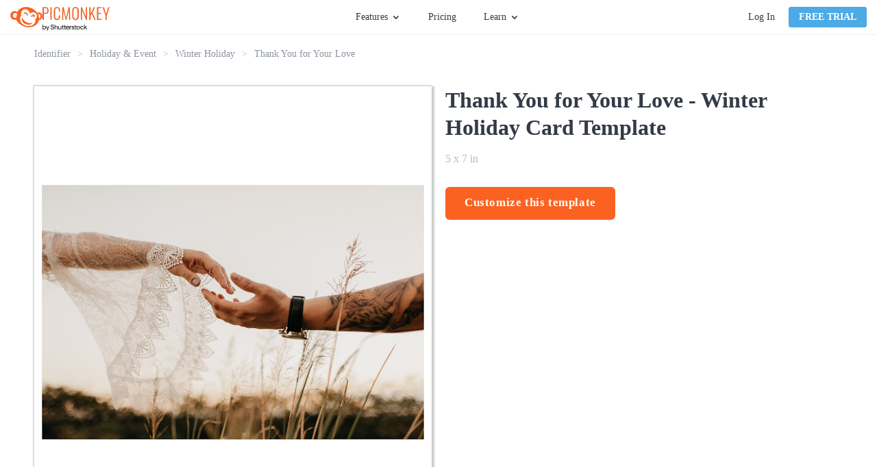

--- FILE ---
content_type: text/html; charset=utf-8
request_url: https://www.picmonkey.com/templates/holiday-and-event/winter-holiday/thank-you-for-your-love-1500x2100
body_size: 27221
content:
<!DOCTYPE html><html lang="en"><head><meta charSet="utf-8"/><meta http-equiv="x-ua-compatible" content="ie=edge"/><meta name="viewport" content="width=device-width, initial-scale=1, shrink-to-fit=no"/><meta data-react-helmet="true" name="description" content="PicMonkey&#x27;s templates are the jumpstart you need to get your projects rolling—rock optional. Use them to make invites, business assets, and more."/><meta data-react-helmet="true" name="created" content="2026-01-13T11:15:27.631Z"/><meta data-react-helmet="true" name="revision" content="dffae10"/><meta data-react-helmet="true" name="pm-env" content="production"/><meta data-react-helmet="true" property="fb:app_id" content="136479813131184"/><meta data-react-helmet="true" property="og:site_name" content="PicMonkey Templates"/><meta data-react-helmet="true" property="og:type" content="article"/><meta data-react-helmet="true" property="og:title" content="Free Thank You for Your Love Template - Customize with PicMonkey"/><meta data-react-helmet="true" property="og:description" content="PicMonkey&#x27;s templates are the jumpstart you need to get your projects rolling—rock optional. Use them to make invites, business assets, and more."/><meta data-react-helmet="true" property="og:url" content="https://www.picmonkey.com/templates/holiday-and-event/winter-holiday/thank-you-for-your-love-1500x2100"/><meta data-react-helmet="true" property="og:image" content="https://lh3.googleusercontent.com/htLhgjJlJOpZYsBF0yrCzlQgagC43RUX45SpRqaqZUIjksreN4hoMUoY2mP8uKlU01nJOwiRdLjoAvaZ54EvsL0pK6paxRwgv4zs4ckkbUUj1pg"/><meta data-react-helmet="true" property="article:publisher" content="https://www.facebook.com/pages/PicMonkey/363288993696707"/><meta data-react-helmet="true" property="og:locale" content="en_US"/><meta data-react-helmet="true" name="twitter:card" content="summary_large_image"/><meta data-react-helmet="true" name="twitter:site" content="@PicMonkeyApp"/><meta data-react-helmet="true" name="twitter:creator" content="@PicMonkeyApp"/><meta data-react-helmet="true" name="twitter:domain" content="PicMonkey Templates"/><meta data-react-helmet="true" name="twitter:title" content="Free Thank You for Your Love Template - Customize with PicMonkey"/><meta data-react-helmet="true" name="twitter:description" content="PicMonkey&#x27;s templates are the jumpstart you need to get your projects rolling—rock optional. Use them to make invites, business assets, and more."/><meta data-react-helmet="true" name="twitter:image" content="https://lh3.googleusercontent.com/htLhgjJlJOpZYsBF0yrCzlQgagC43RUX45SpRqaqZUIjksreN4hoMUoY2mP8uKlU01nJOwiRdLjoAvaZ54EvsL0pK6paxRwgv4zs4ckkbUUj1pg"/><meta data-react-helmet="true" name="apple-itunes-app" content="app-id=1105556534"/><style data-href="https://cdn-fastly.picmonkey.com/component---src-templates-templates-details-page-tsx.05e48da3640c4311af89.css" data-identity="gatsby-global-css">.styles-module--button_blue--b9497,.styles-module--button_primary--c07f2,.styles-module--button_secondary--d1969,.styles-module--button_white--59a7c,.styles-module--button_yellow--45c1d{border:2px solid #fb6222;border-radius:6px;cursor:pointer;display:inline-block;font-size:17px;font-weight:700;padding:7px 40px;text-align:center;text-decoration:none;transition:all .3s ease-in-out}.styles-module--button_create--d294f,.styles-module--button_link_primary_large--6b148,.styles-module--button_primary_small--fa5a8{background-image:none;border:1px solid;border-radius:3px;box-shadow:none;cursor:pointer;display:inline-block;font-size:1.35rem;font-weight:700;line-height:18px;margin-bottom:0;min-width:8rem;text-align:center;text-decoration:none;text-transform:uppercase;touch-action:manipulation;-webkit-user-select:none;user-select:none;vertical-align:middle;white-space:nowrap}.styles-module--button_primary--c07f2{background:#fb6222;color:#fff}.styles-module--button_primary--c07f2:hover{background:#dd5326;border-color:#dd5326}.styles-module--button_primary_small--fa5a8{background:#fb6222;border-radius:4px;color:#fff;padding:5px 14px}.styles-module--button_primary_small--fa5a8:hover{background:#eb5e27;color:#fff}.styles-module--button_secondary--d1969{background:#fff;color:#fb6222}.styles-module--button_secondary--d1969:hover{border-color:#dd5326;color:#dd5326}.styles-module--button_yellow--45c1d{background:#fab117;border-color:#fab117;color:#fff}.styles-module--button_yellow--45c1d:hover{background:#ea9e18;border-color:#ea9e18;color:#fff}.styles-module--button_blue--b9497{background:#4caae4;border-color:#4caae4;color:#fff}.styles-module--button_blue--b9497:hover{background:#3694cd;border-color:#3694cd;color:#fff}.styles-module--button_blue--b9497:active{background-color:#217eb6;border-color:#217eb6;color:#fff}.styles-module--button_white--59a7c,.styles-module--button_white--59a7c:hover{background:transparent;border-color:#fff;color:#fff}.styles-module--button_create--d294f{background:#fff;border-color:#67707c;color:#343b46;font-size:14px;font-weight:400;padding:5px;text-transform:inherit;vertical-align:top;width:130px}.styles-module--button_create--d294f:hover{background:#fff;border-color:#3694cd;color:#3694cd}.styles-module--button_link_primary_large--6b148{background:#fb6222;color:#fff;display:block;margin:0 10px 20px 0;padding:14px 0}.styles-module--disabled--25e56{cursor:not-allowed;opacity:.3;pointer-events:none}.styles-module--checkbox_wrapper--aab07{border:1px solid #b2b2b2;border-radius:2px;cursor:pointer;display:inline-block;float:left;height:20px;margin-right:7px;position:relative;text-align:left;width:20px}.styles-module--checkbox_wrapper--aab07 .styles-module--checkbox--39927{display:none}.styles-module--checkbox_wrapper--aab07.styles-module--checked--a1eec:before{background:url("data:image/svg+xml;charset=utf8,%3Csvg xmlns='http://www.w3.org/2000/svg' viewBox='0 0 20 20'%3E%3Cpath fill='%2343b2cf' d='M7.8 15.8l-5.6-5.6 1.6-1.6 4 4 8.4-8.4 1.6 1.6'/%3E%3C/svg%3E") no-repeat;background-size:contain;content:"";display:block;height:20px;width:20px}.styles-module--link--465b7{cursor:pointer;font-weight:700;text-decoration:none;transition:all .3s ease-in-out}.styles-module--link--465b7.styles-module--orange--9650b{color:#fb6222}.styles-module--link--465b7.styles-module--orange--9650b.styles-module--landing_page--11436:hover:after,.styles-module--link--465b7.styles-module--orange--9650b:hover{color:#dd5326}.styles-module--link--465b7.styles-module--black--91956{color:#343b46}.styles-module--link--465b7.styles-module--black--91956.styles-module--landing_page--11436:hover:after,.styles-module--link--465b7.styles-module--black--91956:hover{color:#59626e}.styles-module--link--465b7.styles-module--white--63340,.styles-module--link--465b7.styles-module--white--63340.styles-module--landing_page--11436:hover:after,.styles-module--link--465b7.styles-module--white--63340:hover{color:#fff}.styles-module--link--465b7:hover{text-decoration:underline}.styles-module--link--465b7.styles-module--landing_page--11436{font-size:13px;letter-spacing:1.56px;line-height:1.85;position:relative;text-decoration:none;text-transform:uppercase}.styles-module--link--465b7.styles-module--landing_page--11436:after{border-style:solid;border-width:0 0 2px;bottom:-3px;content:"";left:0;position:absolute;width:100%}.cookie_consent-module--cookie_consent--566da{background:rgba(68,68,68,.9);bottom:0;display:flex;flex-direction:column;justify-content:center;left:0;overflow:scroll;position:fixed;right:0;text-align:center;top:0;z-index:10000}@media only screen and (max-width:576px)and (orientation:landscape){.cookie_consent-module--cookie_consent--566da{display:block;overflow:scroll}}.cookie_consent-module--dialog--66ba6{background:#fff;border-radius:6px;color:#343b46;margin:0 auto;max-width:365px;padding:40px 30px 30px;position:relative;width:100%}.cookie_consent-module--title--f27bf{color:#575c67;font-size:24px;font-weight:700;line-height:29px}.cookie_consent-module--content--09541{color:#595959;font-size:16px;line-height:1.4;padding:15px 0 0;text-align:center}.cookie_consent-module--consent--82279{font-size:16px;padding-top:22px;text-align:left}.cookie_consent-module--label--47b8d{bottom:5px;font-size:16px;line-height:25px;margin-left:28px;margin-top:3px;position:relative}.cookie_consent-module--submit--01640{margin-top:30px}.cookie_consent-module--submit--01640 a{font-size:16px;min-width:140px;padding:3px 0}@media(min-width:768px){.cookie_consent-module--label--47b8d{margin-top:5px}}.button-module--button_core--42c4b{background-image:none;border:1px solid;border-radius:3px;box-shadow:none;cursor:pointer;display:inline-block;font-size:1.35rem;font-weight:700;line-height:18px;margin-bottom:0;min-width:8rem;text-align:center;text-decoration:none;text-transform:uppercase;touch-action:manipulation;-webkit-user-select:none;user-select:none;vertical-align:middle;white-space:nowrap}.button-module--button_large--5b7c8{border:2px solid;border-radius:6px;font-size:17px;height:48px;letter-spacing:.6px;padding:12px 26px;text-transform:none}.button-module--button_large_primary_xc--c6e34{background-color:#fb6222;border-color:#fb6222;color:#fff}.button-module--button_large_primary_xc--c6e34:hover{background-color:#eb5e27;border-color:#eb5e27}.button-module--button_large_primary_xc--c6e34:active{background-color:#dd5326;border-color:#dd5326}.button-module--button_large_primary_xc--c6e34.button-module--outlined--3f30a{background-color:#fff;color:#fb6222}.button-module--button_large_primary_xc--c6e34.button-module--outlined--3f30a:hover{background-color:#fff;color:#dd5326}.button-module--button_large_primary_xc--c6e34.button-module--outlined--3f30a:active{background-color:#edeef0;color:#dd5326}.button-module--button_glazier_xc--dfbd3{background-color:#4caae4;border-color:#4caae4;color:#fff}.button-module--button_glazier_xc--dfbd3:hover{background-color:#3694cd;border-color:#3694cd}.button-module--button_glazier_xc--dfbd3:active{background-color:#217eb6;border-color:#217eb6}.button-module--button_small_primary_glazier_xc--3eba7{padding:5px 14px}.button-module--button_large_secondary_xc--528b1{background-color:#f8f9f9;border:1px solid #d9dbdf;border-radius:3px;color:#343b46;font-size:16px;font-weight:400;padding:12px 26px;text-transform:none}.button-module--button_large_secondary_xc--528b1:hover{background-color:#edeef0;border-color:#d9dbdf}.button-module--button_large_secondary_xc--528b1:active{background-color:#e2e4e7;border-color:#d9dbdf}.button-module--button_create--cb44a{background-color:#fff;border-color:#67707c;color:#343b46;font-size:14px;font-weight:400;letter-spacing:normal;padding:5px;text-transform:none;vertical-align:top;width:108px}.button-module--button_create--cb44a:hover{background-color:#fff;border-color:#3694cd;color:#3694cd}.button-module--button_small_primary--f09b1{background:#fb6222;color:#fff;padding:5px 14px}.button-module--link_large_primary--c1f54{background:#fb6222;color:#fff;display:block;margin:0 10px 20px 0;padding:14px 0}.button-module--button_large_primary--2d623{background:#fb6222;color:#fff;height:40px;padding:9px 14px 11px}.button-module--blog_button_core--82da3{background-color:#fab117;background-image:none;border:0;border-color:#fab117;border-radius:6px;color:#fff;cursor:pointer;display:inline-block;font-size:1.7rem;font-weight:700;height:auto;letter-spacing:.6px;line-height:2rem;margin:0 10px 20px 0;max-width:100%;padding:14px 26px;position:relative;text-decoration:none;text-shadow:none;transition:all .3s ease-out;vertical-align:middle}.button-module--button_blog--66fd5{background-color:#fab117;border-color:#fab117;color:#fff}.button-module--button_blog_orange--5cbb8{background:#fb6222;border-color:#fff;color:#fff}.button-module--button_blog_orange_outlined--f3faa{background:transparent;border:2px solid #fb6222;color:#fb6222}.button-module--button_plans_page_switch_period--c8e5d{border:none;color:#4caae4;font-size:16px;font-weight:700;padding:6px 0;text-transform:none}.button-module--button_plans_page_switch_period--c8e5d:hover{text-decoration:underline}.styles-module--positioner--1b40c{position:absolute}.styles-module--container--d0849{min-width:160px;overflow:hidden;text-align:left}.styles-module--container--d0849.styles-module--narrow_container--ec02a{min-width:120px;width:120px}.styles-module--context_menu_container--0d3fa{min-width:0;overflow:visible}.styles-module--list--c0c45{background-color:#fff;border:1px solid #d9dbdf;box-shadow:2px 2px 5px rgba(0,0,0,.33);min-width:160px;transition-duration:.15s;transition-property:transform,opacity;transition-timing-function:ease}.styles-module--list--c0c45.styles-module--dropdown--50d01,.styles-module--list--c0c45.styles-module--dropdown_light--3dcf4{border-top:2px solid #4caae4;padding-bottom:0}.styles-module--list--c0c45.styles-module--dropdown_light--3dcf4{border-width:1px}.styles-module--list--c0c45.styles-module--context_menu--b97ae{border:1px solid #b9bdc4;box-shadow:0 2px 4px 0 rgba(0,0,0,.3);min-width:0;padding:0}.styles-module--list--c0c45.styles-module--slide_right--643b9{background:#343b46;border:0;bottom:0;height:100%;left:0;padding:20px 20px 15px;position:absolute;right:0;width:0}.styles-module--list--c0c45.styles-module--slideup--7e7c7{border-bottom:2px solid #4caae4;min-width:120px;padding:0;position:absolute}.styles-module--open--9035b .styles-module--list--c0c45{opacity:1;transform:translate(0)}.styles-module--open--9035b .styles-module--list--c0c45.styles-module--slide_right--643b9{height:100%;width:255px}.styles-module--open--9035b .styles-module--list--c0c45.styles-module--slideup--7e7c7{height:auto;width:100%}.styles-module--open--9035b.styles-module--anchored_top--3ccf1 .styles-module--list--c0c45{border-top:1px solid #d9dbdf}.styles-module--open--9035b.styles-module--anchored_top--3ccf1 .styles-module--list--c0c45.styles-module--dropdown--50d01{border-bottom:2px solid #4caae4}.styles-module--open--9035b.styles-module--anchored_top--3ccf1 .styles-module--list--c0c45.styles-module--dropdown_light--3dcf4{border-bottom:1px solid #4caae4}.styles-module--closed--9a6a8 .styles-module--list--c0c45{opacity:0}.styles-module--closed--9a6a8.styles-module--anchored_bottom--1163e .styles-module--list--c0c45:not(.styles-module--slideup--7e7c7){transform:translateY(-110%)}.styles-module--closed--9a6a8.styles-module--anchored_top--3ccf1 .styles-module--list--c0c45{transform:translateY(110%)}.styles-module--list_title--4af77{background-color:#fff;height:26px;justify-content:space-between;line-height:20px;line-height:26px;padding-left:10px;padding-right:10px;padding-top:0}.styles-module--list_item--bc32b,.styles-module--list_title--4af77{align-items:center;display:flex;font-family:Lato,"sans-serif";font-size:14px;font-style:normal;font-weight:400;white-space:nowrap}.styles-module--list_item--bc32b{fill:#343b46;color:#343b46;cursor:pointer;height:36px;line-height:20px;padding:10px 15px}.styles-module--list_item--bc32b:last-of-type{height:41px;padding-bottom:15px}.styles-module--list_item--bc32b.styles-module--zoom_percent--6c13b{font-family:Lato,"sans-serif";font-size:14px;font-style:normal;font-weight:400;line-height:20px;padding:10px 27px 10px 25px}.styles-module--list_item--bc32b svg{height:30px;margin-left:0;margin-right:10px;vertical-align:middle;width:30px}.styles-module--list_item--bc32b span{margin-left:10px;vertical-align:middle}.styles-module--list_item--bc32b.styles-module--active--37a52,.styles-module--list_item--bc32b.styles-module--active--37a52:active,.styles-module--list_item--bc32b.styles-module--active--37a52:hover{background-color:#eff9ff}.styles-module--list_item--bc32b.styles-module--hover--ec4c8:hover{background-color:#edeef0}.styles-module--list_item--bc32b:active{background-color:#e2e4e7}.styles-module--list_item--bc32b.styles-module--highlight--c5159{color:#fb6222;font-weight:700}.styles-module--list_item--bc32b.styles-module--disabled--fcea2:active,.styles-module--list_item--bc32b.styles-module--disabled--fcea2:hover{background-color:#fff}.styles-module--list_item--bc32b.styles-module--disabled--fcea2{fill:#b9bdc4;background-color:transparent;border-color:transparent;color:#b9bdc4;cursor:default}.styles-module--list_item--bc32b.styles-module--disabled--fcea2.styles-module--hover--ec4c8:hover,.styles-module--list_item--bc32b.styles-module--disabled--fcea2:active{fill:#b9bdc4;background-color:#edeef0;border-color:#edeef0;color:#b9bdc4}.styles-module--menu_separator--24586{background:#e2e4e7;height:1px}.styles-module--bottom--59624{bottom:0;position:absolute;width:100%}.styles-module--nested_menu_header--1b3cf{align-items:center;background-color:#f8f9f9;border-bottom:1px solid #e2e4e7;display:flex;font-family:Lato,"sans-serif";font-size:12px;font-style:normal;font-weight:700;height:36px;line-height:16px;text-transform:uppercase}.styles-module--nested_menu_header--1b3cf .styles-module--go_back_icon--c2c30{fill:#474f5b;cursor:pointer;height:30px;width:30px}.styles-module--nested_menu_header--1b3cf span{color:#67707c}.anchor_positioner-module--positioner--d96dd{position:absolute}.backdrop-module--backdrop--09a50{bottom:0;left:0;position:fixed;right:0;top:0}.backdrop-module--backdrop--09a50.backdrop-module--editor_modal_backdrop--a0f5e{align-items:center;display:flex}.backdrop-module--backdrop--09a50.backdrop-module--layer_modal--c6c71{overflow:auto;transition:opacity .25s ease;z-index:10000}.backdrop-module--backdrop--09a50.backdrop-module--layer_modal--c6c71.backdrop-module--above_editor_modal--915ba{z-index:620}.backdrop-module--backdrop--09a50.backdrop-module--layer_modal--c6c71.backdrop-module--visible--43f3b{opacity:1}.backdrop-module--backdrop--09a50.backdrop-module--layer_modal--c6c71.backdrop-module--hidden--6ac21{opacity:0}.backdrop-module--backdrop--09a50.backdrop-module--layer_dropdown--91bf1{z-index:500}.backdrop-module--backdrop--09a50.backdrop-module--layer_popover--0b731{z-index:400}.backdrop-module--backdrop--09a50.backdrop-module--layer_eyedropper--03c30{z-index:700}.backdrop-module--backdrop--09a50.backdrop-module--layer_coachmark--d822d{z-index:8900}.backdrop-module--backdrop--09a50.backdrop-module--color_transparent--615e0{background:transparent}.backdrop-module--backdrop--09a50.backdrop-module--color_translucent--3b924{background:hsla(180,8%,97%,.95)}.backdrop-module--backdrop--09a50.backdrop-module--disabled--238af{position:static}.backdrop-module--backdrop--09a50.backdrop-module--use_portal--d4003{z-index:500}.backdrop-module--click_away--9907e{bottom:0;left:0;position:fixed;right:0;top:0}.backdrop-module--click_away--9907e.backdrop-module--disabled--238af{position:static}.backdrop-module--click_away--9907e.backdrop-module--above_editor_modal--915ba{z-index:620}body.mobile .backdrop-module--backdrop--09a50.backdrop-module--color_translucent--3b924{background:rgba(52,59,70,.95)}.nav_menu-module--menu_button--b1ef2{display:flex;font-family:Lato,"sans-serif";font-size:14px;font-style:normal;font-weight:400;height:30px;line-height:20px;line-height:30px}.nav_menu-module--menu_button--b1ef2.nav_menu-module--open--65fc8,.nav_menu-module--menu_button--b1ef2:hover{fill:#3694cd;color:#3694cd;cursor:pointer}.nav_menu-module--menu_button--b1ef2.nav_menu-module--open--65fc8 .nav_menu-module--caret--4e8dc,.nav_menu-module--menu_button--b1ef2:hover .nav_menu-module--caret--4e8dc{fill:#3694cd}.nav_menu-module--menu_button--b1ef2.nav_menu-module--open--65fc8 .nav_menu-module--caret--4e8dc{transform:rotate(180deg)}.nav_menu-module--caret--4e8dc{fill:#343b46;margin:11px 0 0 5px;transition:transform 325ms ease}.nav_menu-module--menu_item--4c32e{width:180px}.nav_menu-module--menu_list_hidden--cc61e{display:none}.account-module--account--3468f{display:flex;position:relative}.account-module--dropdown_large--e90d6{align-items:center;display:flex;justify-content:center;position:relative}.account-module--username--841fb{cursor:pointer;font-size:14px;font-style:normal;font-weight:400;margin-left:20px;margin-right:5px;max-width:140px;overflow:hidden;text-overflow:ellipsis;white-space:nowrap}.account-module--caret--6c390{margin-top:1px;transition:transform 325ms ease}.account-module--dropdown_open--074b1 .account-module--caret--6c390{transform:rotate(-180deg)}.account-module--bar_separator--8542b{background-color:#d9dbdf;margin:0 20px;width:1px}.account-module--login_link--c7c7a{color:#343b46;cursor:pointer;font-size:14px;font-style:normal;font-weight:400;margin:0 20px 0 0;text-decoration:none;transition:all .1s ease-in;white-space:nowrap}.account-module--login_link--c7c7a:hover{color:#4caae4}.google_one_tap_login-module--one_tap_login_container--5f786{height:0;position:fixed;right:400px;top:50px;width:0;z-index:9999}.google_one_tap_login-module--one_tap_login_container--5f786.google_one_tap_login-module--with_banner--0f010{top:90px}.avatar-module--avatar--bb43e{border:1px solid #b9bdc4;border-radius:50%;display:block;height:25px;margin-right:0;width:25px}.avatar-module--avatar--bb43e.avatar-module--avatar_variant_large--b39d3{height:50px;width:50px}.avatar-module--avatar_empty--530d3{align-items:center;border:1px solid #343b46;border-radius:50%;color:#343b46;cursor:pointer;display:flex;font-size:1.4rem;height:25px;justify-content:center;text-decoration:none;width:25px}.avatar-module--avatar_empty--530d3.avatar-module--avatar_variant_large--b39d3{border:3px solid #67707c;color:#67707c;font-size:3rem;height:50px;width:50px}.overlay_nav-module--overlay_container--8a357{background:rgba(52,59,70,.6);height:100vh;left:0;overflow:hidden;position:fixed;top:0;transform-origin:top right;transition-duration:.15s;transition-property:transform,opacity;transition-timing-function:ease;width:100vw;will-change:transform,opacity;z-index:7000}.overlay_nav-module--overlay_container--8a357.overlay_nav-module--overlay_container_closed--a80bd{opacity:0;pointer-events:none;transform:scale(.5) translateX(100%)}.overlay_nav-module--overlay_container--8a357.overlay_nav-module--overlay_container_open--9198a{opacity:1;pointer-events:auto;transform:none}.overlay_nav-module--overlay_container--8a357 .overlay_nav-module--overlay_contents_container--d746f{background:#f8f9f9;height:100%;overflow-y:auto;position:absolute;right:0;top:0;width:300px}.overlay_nav-module--overlay_contents--8d69f{margin:40px 20px 20px}.overlay_nav-module--close_icon--c1275{stroke:#343b46!important;position:absolute;right:20px;top:15px}.overlay_nav-module--divider--5db1d{background-color:#d9dbdf;border:0;height:1px;margin-bottom:20px;margin-top:20px}.overlay_nav-module--section--95083{margin-bottom:20px;margin-top:20px}a.overlay_nav-module--trial_button--e2ab7{border:none;display:block;font-family:Lato,"sans-serif";font-size:16px;font-style:normal;font-weight:700;line-height:22px;margin-bottom:20px;text-align:center;text-transform:none}.overlay_nav-module--avatar--1a33c{border-radius:50%;color:inherit;overflow:hidden;text-decoration:none}.overlay_nav-module--avatar--1a33c .overlay_nav-module--profile_image--9f008{border:1px solid #b9bdc4;border-radius:50%;display:block}.overlay_nav-module--overlay_link--5ec2e{text-decoration:none}.overlay_nav-module--overlay_link_container--565dc{align-items:center;display:flex;margin:5px 0 5px 20px}.overlay_nav-module--overlay_link_link--3153a{color:#343b46;font-family:Lato,"sans-serif";font-size:16px;font-style:normal;font-weight:400;height:30px;line-height:22px;line-height:30px;text-decoration:none}.overlay_nav-module--overlay_link_link--3153a.overlay_nav-module--active--776d0{color:#4caae4}.overlay_nav-module--overlay_expand_control--5750a{align-items:center;display:flex;margin-left:0}.overlay_nav-module--overlay_caret--716ec{fill:#343b46;margin-right:5px;transition:transform .25s ease}.overlay_nav-module--overlay_caret--716ec.overlay_nav-module--overlay_caret_collapsed--17ff2{transform:rotate(-90deg)}.overlay_nav-module--overlay_caret--716ec.overlay_nav-module--overlay_caret_expanded--dd694{transform:rotate(0)}.overlay_nav-module--overlay_link_icon--9b864{border-radius:4px;box-shadow:1px 1px 1px #edeef0;height:40px;margin-right:10px;overflow:hidden;width:40px}.overlay_nav-module--overlay_link_icon--9b864 svg{height:40px;width:40px}.overlay_nav-module--overlay_sublinks--1e68f{padding-left:20px;transition:all .25s ease}.overlay_nav-module--overlay_sublinks--1e68f.overlay_nav-module--overlay_sublinks_collapsed--a0dfa{display:none;height:0;opacity:0}.overlay_nav-module--overlay_sublinks--1e68f.overlay_nav-module--overlay_sublinks_expanded--e53ac{opacity:1}.overlay_nav-module--overlay_sublinks--1e68f hr{border-color:#d9dbdf;margin:0 0 0 10px}.overlay_nav-module--overlay_account--7377a{display:flex}.overlay_nav-module--overlay_avatar--0466b{margin:0 10px 0 15px}.overlay_nav-module--overlay_greeting--47095{color:#343b46;padding-top:15px;word-break:break-word}.banner-module--banner--003aa,.overlay_nav-module--overlay_greeting--47095{font-family:Lato,"sans-serif";font-size:16px;font-style:normal;font-weight:400;line-height:22px}.banner-module--banner--003aa{align-items:center;background:#4caae4;color:#fff;display:flex;flex-shrink:0;height:40px;justify-content:center}.banner-module--banner--003aa.banner-module--small--12c30{font-family:Lato,"sans-serif";font-size:14px;font-style:normal;font-weight:400;line-height:20px}.banner-module--banner--003aa.banner-module--error--5f0c0{background:#e74c3c}.banner-module--banner--003aa.banner-module--popover--edfb9{left:0;position:absolute;right:0;top:0;transform:translateY(-100%);transition:transform .25s ease-out;z-index:101}.banner-module--banner--003aa.banner-module--popover--edfb9.banner-module--show--5c1a9{transform:translateY(0)}.banner-module--banner--003aa .banner-module--error_icon--32c75 path,.banner-module--banner--003aa .banner-module--info_icon--bb1be path:nth-of-type(2){fill:#fff}.banner-module--banner--003aa .banner-module--info_icon--bb1be path:nth-of-type(3){fill:#4caae4}.banner-module--banner--003aa .banner-module--text--2f509{margin-right:12px}.banner-module--banner--003aa .banner-module--text--2f509 a{color:#fff}.banner-module--banner--003aa .banner-module--close--32846{fill:#fff;cursor:pointer;position:absolute;right:15px}.banner-module--link--331a6{cursor:pointer;font-weight:700;margin-left:5px;text-decoration:underline}body.mobile .banner-module--banner--003aa{height:80px}body.mobile .banner-module--banner--003aa .banner-module--info_icon--bb1be{flex:1 1}body.mobile .banner-module--banner--003aa .banner-module--text--2f509{flex:5 1;font-size:14px;line-height:1.25;text-align:center}body.mobile .banner-module--banner--003aa .banner-module--close--32846{flex:1 1;position:static;right:auto}body.desktop .banner-module--banner--003aa.banner-module--small--12c30 .banner-module--info_icon--bb1be{height:30px;margin:0 10px 0 0;width:30px}body.desktop .banner-module--banner--003aa.banner-module--small--12c30 .banner-module--close--32846{height:26px;right:7px;width:26px}.styles-module--navigation_placeholder--56469{background:#fff;border-bottom:1px solid #edeef0;height:51px}.styles-module--navigation_placeholder--56469.styles-module--maintenance_banner_offset--f0bb5{margin-top:40px}.styles-module--navigation_container--fda07{background:#fff;height:51px;position:relative}.styles-module--navigation_container--fda07.styles-module--navigation_container_inline--a37d4{border-bottom:1px solid #edeef0}.styles-module--navigation_container--fda07.styles-module--navigation_container_sticky--8d946{position:fixed;top:0;width:100%;z-index:200}.styles-module--navigation_container--fda07.styles-module--maintenance_banner_offset--f0bb5{top:40px}.styles-module--navigation--f0c5d{background:#fff;border-bottom:1px solid #edeef0;display:flex;flex-direction:row;height:51px;justify-content:space-between;left:0;padding:0 15px;position:absolute;right:0;top:0;z-index:7000}.styles-module--nav_left--fd4d0{align-items:center;display:flex;flex-grow:1;flex-shrink:1;justify-content:flex-start}@media(min-width:576px){.styles-module--nav_left--fd4d0{min-width:33%;padding-right:10px}}@media(min-width:768px){.styles-module--nav_left--fd4d0{padding-right:20px}}.styles-module--logo--9a1e8{align-items:center;column-gap:5px;display:flex;margin-right:5px}@media(min-width:576px){.styles-module--logo--9a1e8{margin-right:5px}}@media(min-width:820px){.styles-module--logo--9a1e8{margin-right:25px}}.styles-module--picmonkey_logo--ef998{fill:#fb6222;display:block}.styles-module--picmonkey_text--a64ca{fill:#fb6222;display:block;margin-top:5px}@media(min-width:576px){.styles-module--picmonkey_text--a64ca{display:none}}@media(min-width:820px){.styles-module--picmonkey_text--a64ca{display:block}}.styles-module--create_button--bfb2c{display:none}@media(min-width:576px){.styles-module--create_button--bfb2c{display:block}}.styles-module--nav_center--d4992{display:none;flex-grow:0;flex-shrink:0}@media(min-width:576px){.styles-module--nav_center--d4992{display:block}}.styles-module--nav_center--d4992 ul{align-items:center;display:flex;flex:1 1;height:100%;justify-content:center;list-style:none}.styles-module--nav_center--d4992 li{display:flex;font-size:inherit;line-height:inherit}.styles-module--nav_center--d4992 ul{margin:0;padding:0}.styles-module--nav_center--d4992 li{margin:0 15px;padding:0}@media(min-width:992px){.styles-module--nav_center--d4992 li{margin:0 20px}}.styles-module--nav_center--d4992 a{color:#343b46;cursor:pointer;font-size:14px;font-style:normal;font-weight:400;text-decoration:none;transition:all .2s ease-in-out}.styles-module--nav_center--d4992 a:hover{color:#4caae4}.styles-module--nav_center--d4992 li:last-of-type a{margin-right:0}.styles-module--nav_right--573bf{align-items:center;background:#fff;color:#343b46;display:none;flex-grow:1;flex-shrink:1;justify-content:flex-end;padding-left:20px}@media(min-width:768px){.styles-module--nav_right--573bf{min-width:33%}}@media(min-width:576px){.styles-module--nav_right--573bf{display:flex}}.styles-module--nav_hamburger--5ce6c{align-items:center;display:flex;flex-grow:0;flex-shrink:0;justify-content:flex-end;padding-right:10px}@media(min-width:576px){.styles-module--nav_hamburger--5ce6c{display:none}}.styles-module--nav_hamburger--5ce6c .styles-module--hamburger_icon--deb3c{fill:#343b46;display:block;height:24px;width:24px}.styles-module--banner_container--6d65a{width:100%}.styles-module--banner_container--6d65a.styles-module--sticky_banner_container--150bd{position:fixed;top:0;z-index:200}body.mobile .styles-module--navigation_placeholder--56469.styles-module--maintenance_banner_offset--f0bb5{margin-top:80px}body.mobile .styles-module--navigation_container--fda07.styles-module--maintenance_banner_offset--f0bb5{top:80px}.styles-module--footer--9953f{background:#2e343e;padding:60px 0}.styles-module--footer_content--6c2fe{line-height:22px;margin:0 auto;position:relative}@media(min-width:0px){.styles-module--footer_content--6c2fe{width:90%}}@media(min-width:576px){.styles-module--footer_content--6c2fe{width:532px}}@media(min-width:768px){.styles-module--footer_content--6c2fe{width:748px}}@media(min-width:992px){.styles-module--footer_content--6c2fe{width:964px}}@media(min-width:1200px){.styles-module--footer_content--6c2fe{width:1180px}}@media(min-width:992px){.styles-module--footer_content--6c2fe{display:flex;flex-direction:row-reverse;justify-content:space-between}}@media(min-width:768px){.styles-module--nav_blocks_container--68bd4{margin:0 -20px}}@media(min-width:1200px){.styles-module--nav_blocks_container--68bd4{margin:0 -40px}}.styles-module--navigation--1f36c{display:block;margin-right:0;margin-top:40px;text-align:center;width:100%}.styles-module--navigation--1f36c.styles-module--hide_on_xs--e7058{display:none}@media(min-width:576px){.styles-module--navigation--1f36c.styles-module--hide_on_xs--e7058{display:block}}@media(min-width:768px){.styles-module--navigation--1f36c{display:inline-block;margin:0 20px;text-align:left;vertical-align:top;width:auto}.styles-module--navigation--1f36c.styles-module--hide_on_xs--e7058{display:inline-block}}@media(min-width:1200px){.styles-module--navigation--1f36c{margin:0 40px}}.styles-module--nav_list--2e5d1{list-style:none;margin:0;padding:0}.styles-module--nav_list--2e5d1 .styles-module--headline--62fdb{color:#c2c6cc;font-size:16px;font-weight:700;padding-bottom:15px;text-transform:uppercase}.styles-module--navigation_item--768e2{color:#c2c6cc;font-size:16px;margin-bottom:0;padding-bottom:18px}.styles-module--navigation_item--768e2 .styles-module--link--de4a5{color:#c2c6cc;text-decoration:none}.styles-module--navigation_item--768e2 .styles-module--link--de4a5:hover{color:#4caae4}.styles-module--social_navigation--2779f{margin:0 auto;text-align:center;width:280px}@media(min-width:576px){.styles-module--social_navigation--2779f{width:532px}}@media(min-width:992px){.styles-module--social_navigation--2779f{margin:0 -20px;text-align:right;width:280px}}.styles-module--icon_wrapper--fd0a4{align-items:center;border:2px solid #c2c6cc;border-radius:50%;display:inline-flex;height:48px;justify-content:center;margin:0 20px 42px;vertical-align:top;width:48px}.styles-module--icon_wrapper--fd0a4:hover{background-color:#4caae4;border-color:#4caae4}.styles-module--icon_wrapper--fd0a4:hover svg{fill:#fff}.styles-module--icon_wrapper--fd0a4 svg{fill:#c2c6cc;display:block;height:26px;overflow:hidden}.styles-module--icon_wrapper--fd0a4 .styles-module--small_icon--c9cfd{height:20px}.styles-module--horizontal_navigation--5e177{color:#67707c;font-size:16px;letter-spacing:.5px;padding:40px 0 30px;text-align:center}.page_container-module--page_content_container_default--8a854{position:relative;z-index:199}.link-module--link--285be{color:#fb6222;cursor:pointer;font-size:20px;font-weight:700;line-height:150%;text-decoration:none}.link-module--link--285be.link-module--link_orange--adb2b{color:#fb6222}.link-module--link--285be.link-module--link_orange--adb2b:hover{color:#dd5326}.link-module--link--285be.link-module--link_orange--adb2b:focus{color:#52acc7}.link-module--link--285be.link-module--link_blue--31646{color:#5bc0de}.link-module--link--285be.link-module--link_blue--31646:hover{color:#52acc7}.styles-module--breadcrumbs_container--5394f{display:flex;flex-wrap:wrap;justify-content:center;line-height:20px;min-height:30px}@media(min-width:768px){.styles-module--breadcrumbs_container--5394f{justify-content:flex-start}}.styles-module--breadcrumbs_container--5394f.styles-module--breadcrumbs_container_detail--51845{margin:15px auto 30px;position:relative}@media(min-width:0px){.styles-module--breadcrumbs_container--5394f.styles-module--breadcrumbs_container_detail--51845{width:90%}}@media(min-width:576px){.styles-module--breadcrumbs_container--5394f.styles-module--breadcrumbs_container_detail--51845{width:532px}}@media(min-width:768px){.styles-module--breadcrumbs_container--5394f.styles-module--breadcrumbs_container_detail--51845{width:748px}}@media(min-width:992px){.styles-module--breadcrumbs_container--5394f.styles-module--breadcrumbs_container_detail--51845{width:964px}}@media(min-width:1200px){.styles-module--breadcrumbs_container--5394f.styles-module--breadcrumbs_container_detail--51845{width:1180px}}.styles-module--breadcrumbs_container--5394f.styles-module--breadcrumbs_container_category--e964b{position:absolute;top:15px;width:100%;z-index:100}.styles-module--breadcrumbs_container--5394f .styles-module--breadcrumb--a3085{font-family:Lato,"sans-serif";font-size:14px;font-style:normal;font-weight:400;line-height:20px;text-decoration:none;white-space:nowrap}.styles-module--breadcrumbs_container--5394f .styles-module--breadcrumb--a3085.styles-module--breadcrumb_without_href--47103{color:#8c939e;cursor:text}.styles-module--breadcrumbs_container--5394f .styles-module--breadcrumb--a3085.styles-module--breadcrumb_with_href--19608{color:#8c939e;cursor:pointer}.styles-module--breadcrumbs_container--5394f .styles-module--breadcrumb--a3085.styles-module--breadcrumb_with_href--19608:hover{color:#3694cd}.styles-module--breadcrumbs_container--5394f .styles-module--breadcrumb--a3085.styles-module--breadcrumb_with_href--19608:active{color:#217eb6}.styles-module--separator--08da6{color:#b9bdc4;font-family:Lato,"sans-serif";font-size:14px;font-style:normal;font-weight:400;line-height:20px;margin:0 10px}.more_templates_banner-module--banner--99662{display:flex;flex-direction:column;margin-top:40px}.more_templates_banner-module--text_row--05425{display:flex;flex-direction:row;padding-left:30px}@media(min-width:768px){.more_templates_banner-module--text_row--05425{max-width:400px;padding-left:0}}.more_templates_banner-module--button_row--2fe3b{text-align:center}@media(min-width:768px){.more_templates_banner-module--button_row--2fe3b{text-align:left}}.more_templates_banner-module--text--b856c{color:#343b46;font-size:17px;line-height:1.5;text-align:left}.more_templates_banner-module--orange_laptop_icon--bec3b{fill:#fb6222;height:50px!important;padding-right:15px;width:100px!important}.more_templates_banner-module--button--3f680{margin-top:15px}.styles-module--column--f73d0{padding:0 10px;width:100%}@media(min-width:0px){.styles-module--col_xs_1--744a8{flex:0 0 8.3333333333%;max-width:8.3333333333%}.styles-module--col_xs_2--f5aaa{flex:0 0 16.6666666667%;max-width:16.6666666667%}.styles-module--col_xs_3--6d830{flex:0 0 25%;max-width:25%}.styles-module--col_xs_4--72d1c{flex:0 0 33.3333333333%;max-width:33.3333333333%}.styles-module--col_xs_5--472a5{flex:0 0 41.6666666667%;max-width:41.6666666667%}.styles-module--col_xs_6--804f3{flex:0 0 50%;max-width:50%}.styles-module--col_xs_7--28d29{flex:0 0 58.3333333333%;max-width:58.3333333333%}.styles-module--col_xs_8--ecfb9{flex:0 0 66.6666666667%;max-width:66.6666666667%}.styles-module--col_xs_9--887cb{flex:0 0 75%;max-width:75%}.styles-module--col_xs_10--ca813{flex:0 0 83.3333333333%;max-width:83.3333333333%}.styles-module--col_xs_11--945a2{flex:0 0 91.6666666667%;max-width:91.6666666667%}.styles-module--col_xs_12--b4d81{flex:0 0 100%;max-width:100%}}@media(min-width:576px){.styles-module--col_sm_1--b233b{flex:0 0 8.3333333333%;max-width:8.3333333333%}.styles-module--col_sm_2--4118e{flex:0 0 16.6666666667%;max-width:16.6666666667%}.styles-module--col_sm_3--52332{flex:0 0 25%;max-width:25%}.styles-module--col_sm_4--ae067{flex:0 0 33.3333333333%;max-width:33.3333333333%}.styles-module--col_sm_5--96e09{flex:0 0 41.6666666667%;max-width:41.6666666667%}.styles-module--col_sm_6--cb46f{flex:0 0 50%;max-width:50%}.styles-module--col_sm_7--de3c3{flex:0 0 58.3333333333%;max-width:58.3333333333%}.styles-module--col_sm_8--e0b84{flex:0 0 66.6666666667%;max-width:66.6666666667%}.styles-module--col_sm_9--289e8{flex:0 0 75%;max-width:75%}.styles-module--col_sm_10--88111{flex:0 0 83.3333333333%;max-width:83.3333333333%}.styles-module--col_sm_11--302bf{flex:0 0 91.6666666667%;max-width:91.6666666667%}.styles-module--col_sm_12--b3faa{flex:0 0 100%;max-width:100%}}@media(min-width:768px){.styles-module--col_md_1--31095{flex:0 0 8.3333333333%;max-width:8.3333333333%}.styles-module--col_md_2--e2833{flex:0 0 16.6666666667%;max-width:16.6666666667%}.styles-module--col_md_3--c93f5{flex:0 0 25%;max-width:25%}.styles-module--col_md_4--e0d1b{flex:0 0 33.3333333333%;max-width:33.3333333333%}.styles-module--col_md_5--c7cd7{flex:0 0 41.6666666667%;max-width:41.6666666667%}.styles-module--col_md_6--0f6f9{flex:0 0 50%;max-width:50%}.styles-module--col_md_7--77a04{flex:0 0 58.3333333333%;max-width:58.3333333333%}.styles-module--col_md_8--3d51c{flex:0 0 66.6666666667%;max-width:66.6666666667%}.styles-module--col_md_9--28c41{flex:0 0 75%;max-width:75%}.styles-module--col_md_10--b2529{flex:0 0 83.3333333333%;max-width:83.3333333333%}.styles-module--col_md_11--9895a{flex:0 0 91.6666666667%;max-width:91.6666666667%}.styles-module--col_md_12--d8fc0{flex:0 0 100%;max-width:100%}}@media(min-width:992px){.styles-module--col_lg_1--65127{flex:0 0 8.3333333333%;max-width:8.3333333333%}.styles-module--col_lg_2--16b51{flex:0 0 16.6666666667%;max-width:16.6666666667%}.styles-module--col_lg_3--83909{flex:0 0 25%;max-width:25%}.styles-module--col_lg_4--40577{flex:0 0 33.3333333333%;max-width:33.3333333333%}.styles-module--col_lg_5--47701{flex:0 0 41.6666666667%;max-width:41.6666666667%}.styles-module--col_lg_6--1765f{flex:0 0 50%;max-width:50%}.styles-module--col_lg_7--67e7b{flex:0 0 58.3333333333%;max-width:58.3333333333%}.styles-module--col_lg_8--153f4{flex:0 0 66.6666666667%;max-width:66.6666666667%}.styles-module--col_lg_9--4f732{flex:0 0 75%;max-width:75%}.styles-module--col_lg_10--0ab43{flex:0 0 83.3333333333%;max-width:83.3333333333%}.styles-module--col_lg_11--6ee3e{flex:0 0 91.6666666667%;max-width:91.6666666667%}.styles-module--col_lg_12--25415{flex:0 0 100%;max-width:100%}}@media(min-width:1200px){.styles-module--col_xl_1--afc08{flex:0 0 8.3333333333%;max-width:8.3333333333%}.styles-module--col_xl_2--e8720{flex:0 0 16.6666666667%;max-width:16.6666666667%}.styles-module--col_xl_3--6f1bc{flex:0 0 25%;max-width:25%}.styles-module--col_xl_4--4dbfd{flex:0 0 33.3333333333%;max-width:33.3333333333%}.styles-module--col_xl_5--d1bc7{flex:0 0 41.6666666667%;max-width:41.6666666667%}.styles-module--col_xl_6--84e6a{flex:0 0 50%;max-width:50%}.styles-module--col_xl_7--e160e{flex:0 0 58.3333333333%;max-width:58.3333333333%}.styles-module--col_xl_8--ff833{flex:0 0 66.6666666667%;max-width:66.6666666667%}.styles-module--col_xl_9--d2f24{flex:0 0 75%;max-width:75%}.styles-module--col_xl_10--6d117{flex:0 0 83.3333333333%;max-width:83.3333333333%}.styles-module--col_xl_11--46905{flex:0 0 91.6666666667%;max-width:91.6666666667%}.styles-module--col_xl_12--02642{flex:0 0 100%;max-width:100%}}.styles-module--container--89680{margin-left:auto;margin-right:auto;max-width:750px;padding-left:23px;padding-right:23px;width:100%}@media(min-width:576px){.styles-module--container--89680{max-width:940px}}@media(min-width:768px){.styles-module--container--89680{max-width:1170px}}.styles-module--row--8e0ea{display:flex;flex-wrap:wrap;margin-left:-10px;margin-right:-10px}.links_block-module--wrapper--0015e{background:#fff;padding:85px 0}.links_block-module--wrapper--0015e.links_block-module--colors_variant--3f2af{padding:0 0 85px}.links_block-module--headline--35881{font-size:27px;font-weight:700;line-height:36px;margin-bottom:0;margin-top:-7px;text-align:center}@media(min-width:576px){.links_block-module--headline--35881{font-size:30px;line-height:45px;margin-top:-13px}}@media(min-width:992px){.links_block-module--headline--35881{font-size:30px;line-height:45px;margin-top:-13px}}.links_block-module--link_items_container--8e8ff{margin:15px 0 0}.links_block-module--link_item--5210e{color:#fb6222;display:block;font-size:13px;font-weight:700;letter-spacing:1.5px;line-height:1.85;margin:10px 0;text-align:center;text-transform:uppercase;white-space:nowrap;width:100%}.links_block-module--link_item--5210e:hover{color:#eb5e27}.links_block-module--link_item--5210e:active{color:#dd5326}.grid_item_thumbnail-module--thumbnail--f3c12{left:0;object-fit:contain!important;position:absolute;top:0;width:100%}@media(min-width:576px){.grid_item_thumbnail-module--thumbnail--f3c12.grid_item_thumbnail-module--thumbnail_category--9bd7b{width:256px}}@media(min-width:768px){.grid_item_thumbnail-module--thumbnail--f3c12.grid_item_thumbnail-module--thumbnail_category--9bd7b{width:268px}}@media(min-width:992px){.grid_item_thumbnail-module--thumbnail--f3c12.grid_item_thumbnail-module--thumbnail_category--9bd7b{width:226px}}@media(min-width:1200px){.grid_item_thumbnail-module--thumbnail--f3c12.grid_item_thumbnail-module--thumbnail_category--9bd7b{width:280px}}@media(min-width:576px){.grid_item_thumbnail-module--thumbnail--f3c12.grid_item_thumbnail-module--thumbnail_detail--487ca{width:132px}}@media(min-width:768px){.grid_item_thumbnail-module--thumbnail--f3c12.grid_item_thumbnail-module--thumbnail_detail--487ca{width:200px}}@media(min-width:992px){.grid_item_thumbnail-module--thumbnail--f3c12.grid_item_thumbnail-module--thumbnail_detail--487ca{width:190px}}.grid_item-module--card_container--d30fb{background:#fff;cursor:pointer;margin:0 10px 20px;padding:0;position:relative;text-align:left;width:calc(50% - 20px)}.grid_item-module--card_container--d30fb.grid_item-module--card_category--49c22{display:flex;flex-direction:column;justify-content:flex-start;outline:1px solid #e2e4e7}@media(min-width:576px){.grid_item-module--card_container--d30fb.grid_item-module--card_category--49c22{width:256px}}@media(min-width:768px){.grid_item-module--card_container--d30fb.grid_item-module--card_category--49c22{width:268px}}@media(min-width:992px){.grid_item-module--card_container--d30fb.grid_item-module--card_category--49c22{width:226px}}@media(min-width:1200px){.grid_item-module--card_container--d30fb.grid_item-module--card_category--49c22{width:280px}}.grid_item-module--card_container--d30fb.grid_item-module--card_category--49c22 a{display:block}@media(min-width:576px){.grid_item-module--card_container--d30fb.grid_item-module--card_detail--013f3{width:164px}}@media(min-width:768px){.grid_item-module--card_container--d30fb.grid_item-module--card_detail--013f3{width:172px}}@media(min-width:992px){.grid_item-module--card_container--d30fb.grid_item-module--card_detail--013f3{margin:0 13px 26px;width:172px}}@media(min-width:1200px){.grid_item-module--card_container--d30fb.grid_item-module--card_detail--013f3{margin:0 10px 20px;width:180px}}.grid_item-module--card_container--d30fb .grid_item-module--overlay--81e99{background:#575c67;bottom:0;cursor:pointer;left:0;opacity:0;position:absolute;right:0;top:0}.grid_item-module--card_container--d30fb .grid_item-module--info_section--00d61 .grid_item-module--item_name--7e3e5{font-family:Lato,"sans-serif";font-size:16px;font-style:normal;font-weight:700;line-height:22px;margin-top:10px}.grid_item-module--card_container--d30fb .grid_item-module--info_section--00d61 .grid_item-module--item_output--ac304{color:#343b46;font-family:Lato,"sans-serif";font-size:14px;font-style:normal;font-weight:400;line-height:20px;margin:15px 5px}.grid_item-module--card_container--d30fb:hover .grid_item-module--info_section--00d61 .grid_item-module--item_name--7e3e5{color:#5bc0de}.grid_item-module--card_container--d30fb:hover .grid_item-module--info_section--00d61 .grid_item-module--item_output--ac304{color:#757e8a}.grid_item-module--card_container--d30fb:hover .grid_item-module--overlay--81e99{opacity:.4}.grid_item-module--card_container--d30fb a{color:#444;font-size:20px;font-weight:700;text-decoration:none;transition:color .1s ease-in-out}.grid_item-module--card_container--d30fb a>div{max-height:500px;text-align:center}.grid_item-module--card_container--d30fb a>div .grid_item-module--thumbnail--01c2b,.grid_item-module--card_container--d30fb a>div .grid_item-module--thumbnail--01c2b>div{max-height:500px}.grid_item-module--card_container--d30fb a>div .grid_item-module--thumbnail--01c2b img{object-fit:contain!important}.grid_item-module--card_container--d30fb.grid_item-module--has_no_info--8131e a>div{margin-bottom:0}.grid_item-module--card_content--8be0e{position:relative}.grid_item-module--card_content--8be0e img{max-height:500px}.grid_item-module--card_content--8be0e.grid_item-module--blank--29fa7{min-height:30px}.grid_item-module--card_content--8be0e.grid_item-module--blank--29fa7 .grid_item-module--blank_border--dbeb8{background-image:url("data:image/svg+xml;charset=utf-8,%3Csvg xmlns='http://www.w3.org/2000/svg'%3E%3Crect width='100%25' height='100%25' fill='none' stroke='%23333' stroke-dasharray='6 14' stroke-linecap='square' stroke-width='4'/%3E%3C/svg%3E");bottom:0;left:10px;position:absolute;right:10px;top:10px}.grid_item-module--card_content--8be0e.grid_item-module--blank--29fa7 svg{bottom:0;left:10px;margin:auto;position:absolute;right:10px;top:10px}.grid_item-module--page_count_badge_icon--6df4d{fill:#fff;bottom:5px;filter:drop-shadow(1px 1px 1px rgba(0,0,0,.25));height:18px;left:5px;position:absolute;width:14px}.grid_item-module--page_count_badge--27938{bottom:6px;color:#343b46;font-family:Lato,"sans-serif";font-size:9px;font-style:normal;font-weight:400;height:16px;left:6px;line-height:18px;position:absolute;text-align:center;width:12px}.flex_grid-module--flex_grid--9704e{display:flex;flex-wrap:wrap;margin:0 -10px}.flex_grid-module--flex_grid--9704e.flex_grid-module--flex_grid_stretch--266a1{align-items:stretch}.flex_grid-module--flex_grid--9704e.flex_grid-module--flex_grid_align--1a9f0{align-items:flex-start}@media(min-width:992px){.flex_grid-module--flex_grid--9704e{margin:0 -13px}}@media(min-width:1200px){.flex_grid-module--flex_grid--9704e{margin:0 -10px}}.device-module--desktop--ab3c6{display:none}@media(min-width:768px){.device-module--mobile--4b1d1{display:none}.device-module--desktop--ab3c6{display:block}.device-module--desktop--ab3c6.device-module--inline_block--ba669{display:inline-block}}body.mobile .device-module--mobile--4b1d1{display:block}body.mobile .device-module--mobile--4b1d1.device-module--inline_block--ba669{display:inline-block}body.desktop .device-module--mobile--4b1d1,body.mobile .device-module--desktop--ab3c6{display:none}body.desktop .device-module--desktop--ab3c6{display:block}body.desktop .device-module--desktop--ab3c6.device-module--inline_block--ba669{display:inline-block}.details_page-module--grid_container--52b9e{margin:0 auto;position:relative}@media(min-width:0px){.details_page-module--grid_container--52b9e{width:90%}}@media(min-width:576px){.details_page-module--grid_container--52b9e{width:532px}}@media(min-width:768px){.details_page-module--grid_container--52b9e{width:748px}}@media(min-width:992px){.details_page-module--grid_container--52b9e{width:964px}}@media(min-width:1200px){.details_page-module--grid_container--52b9e{width:1180px}}.details_page-module--grid_row--7a656{margin:0}@media(min-width:576px){.details_page-module--grid_row--7a656{display:flex;justify-content:space-between;margin-left:-10px;margin-right:-10px}}.details_page-module--grid_col6--61441{margin:0;width:100%}@media(min-width:576px){.details_page-module--grid_col6--61441{padding-left:10px;padding-right:10px;width:532px}}@media(min-width:768px){.details_page-module--grid_col6--61441{width:384px}}@media(min-width:992px){.details_page-module--grid_col6--61441{width:492px}}@media(min-width:1200px){.details_page-module--grid_col6--61441{width:600px}}.details_page-module--details--6ba5b{display:flex;flex-direction:column;justify-content:center;margin-bottom:60px;width:100%}@media(min-width:768px){.details_page-module--details--6ba5b{flex-direction:row;justify-content:space-between;margin-bottom:45px}}@media(min-width:992px){.details_page-module--details--6ba5b{margin-bottom:60px}}.details_page-module--info--e53cd{margin-top:30px;text-align:center}@media(min-width:768px){.details_page-module--info--e53cd{align-items:flex-start;height:100%;margin-top:0;text-align:left}}.details_page-module--info--e53cd h1{font-family:Lato,"sans-serif";font-size:32px;font-style:normal;font-weight:700;line-height:40px;margin-bottom:15px}.details_page-module--info--e53cd .details_page-module--sub_text--de196{color:#b9bdc4;font-size:16px;line-height:22px}.details_page-module--info--e53cd .details_page-module--sub_text--de196 span{margin-left:20px}.details_page-module--info--e53cd .details_page-module--customize_template_button--f87f1{margin:30px 0 0}.details_page-module--column_content--7b994{display:flex;justify-content:center}.details_page-module--preview_container--160ff{box-shadow:2px 2px 2px 2px rgba(52,59,70,.25),-1px -1px 1px 1px rgba(52,59,70,.125);overflow:hidden;position:relative;width:100%}.details_page-module--preview_container--160ff .details_page-module--video_preview--6c820{left:0;position:absolute;top:0;width:100%}.details_page-module--btn--2809e{align-items:center;background-color:#fff;display:flex;font-family:Lato,"sans-serif";font-size:14px;font-style:normal;font-weight:400;height:20px;justify-content:center;line-height:20px;margin-top:-10px;position:absolute;text-align:center;top:50%;width:20px}.details_page-module--btn--2809e.details_page-module--enabled--ce08f{fill:#343b46;color:#343b46;cursor:pointer}.details_page-module--btn--2809e.details_page-module--enabled--ce08f:hover{fill:#3694cd;color:#3694cd}.details_page-module--btn--2809e.details_page-module--enabled--ce08f:active{fill:#217eb6;color:#217eb6}.details_page-module--btn--2809e.details_page-module--disabled--98614{fill:#b9bdc4;color:#b9bdc4}.details_page-module--btn--2809e svg{display:block}.details_page-module--btn_next--079c5{right:0}.details_page-module--btn_next--079c5 svg{transform:rotate(-90deg)}.details_page-module--btn_prev--bc9b0{left:0}.details_page-module--btn_prev--bc9b0 svg{transform:rotate(90deg)}.details_page-module--preview_image--a5a98{display:block;margin:0 auto;max-height:1200px;max-width:512px;object-fit:contain;position:absolute;top:0;width:100%}@media(min-width:576px){.details_page-module--preview_image--a5a98{width:512px}}@media(min-width:768px){.details_page-module--preview_image--a5a98{margin:0;right:0;width:364px}}@media(min-width:992px){.details_page-module--preview_image--a5a98{width:472px}}@media(min-width:1200px){.details_page-module--preview_image--a5a98{max-width:580px;width:580px}}.details_page-module--multi_page_previews_container--f6be4{display:flex;margin:0 -10px 60px}@media(min-width:768px){.details_page-module--multi_page_previews_container--f6be4{margin-bottom:45px}}@media(min-width:992px){.details_page-module--multi_page_previews_container--f6be4{margin-bottom:60px}}.details_page-module--multi_page_preview_container--915df{cursor:pointer;margin:0 10px;width:45vw}@media(min-width:576px){.details_page-module--multi_page_preview_container--915df{width:146px}}@media(min-width:1200px){.details_page-module--multi_page_preview_container--915df{width:154px}}.details_page-module--multi_page_preview_label--376c9{color:#67707c;font-family:Lato,"sans-serif";font-size:14px;font-style:normal;font-weight:400;line-height:20px;margin:5px 0 0;text-align:center}.details_page-module--multi_page_preview--246ac{box-shadow:1px 1px 1px 1px rgba(52,59,70,.25),-1px -1px 1px 1px rgba(52,59,70,.125);height:0;position:relative}.details_page-module--multi_page_preview--246ac.details_page-module--selected--018fd{outline:2px solid #4caae4}.details_page-module--more_templates_container--53913{background-color:#f2f2f2;margin-bottom:30px;min-height:380px;position:relative;text-align:center;width:100%}@media(min-width:768px){.details_page-module--more_templates_container--53913{text-align:left}}.details_page-module--more_templates_container--53913 h2{padding:15px 0}</style><style data-href="https://cdn-fastly.picmonkey.com/styles.d9858186992122243919.css" data-identity="gatsby-global-css">@font-face{font-family:Lato;font-style:normal;font-weight:400;src:url(https://cdn-fastly.picmonkey.com/home/fonts/lato-latin/lato-400-regular.woff2) format("woff2"),url(https://cdn-fastly.picmonkey.com/home/fonts/lato-latin/lato-400-regular.ttf) format("truetype")}@font-face{font-family:Lato;font-style:normal;font-weight:700;src:url(https://cdn-fastly.picmonkey.com/home/fonts/lato-latin/lato-700-bold.woff2) format("woff2"),url(https://cdn-fastly.picmonkey.com/home/fonts/lato-latin/lato-700-bold.ttf) format("truetype")}*{box-sizing:border-box;font-family:Lato,"sans-serif"}html{-webkit-font-smoothing:antialiased;font-size:62.5%}body,html{font-family:Lato,"sans-serif";margin:0}body{background-color:#fff;color:#343b46;font-size:20px;line-height:30px}h1{font-size:42px;font-style:normal;font-weight:700;letter-spacing:0;line-height:62px;margin:0;padding:0}@media(min-width:768px){h1{font-size:42px}}h2{color:#59626e;font-size:32px;line-height:46px;margin:0;padding:0}h2,h3{font-style:normal;font-weight:700}h3{font-size:24px;line-height:36px;margin:40px 0 15px}h4{font-size:20px}h4,h5{font-weight:700}h5{font-size:18px;line-height:26px;margin:5px 0}h1,h2,h3,h4,h5{font-family:Lato,"sans-serif"}h1 a,h2 a,h3 a,h4 a,h5 a{color:inherit;cursor:pointer;transition:all .2s ease-in}p{font-family:Lato,"sans-serif";font-size:20px;font-style:normal;font-weight:400;letter-spacing:0;line-height:30px;margin:0 0 20px}b,strong{font-weight:700}iframe{border:none;width:100%}img{display:block;margin:0 auto;max-width:100%}hr{border:0;border-top:1px solid #efefef;box-sizing:content-box;height:0;margin-bottom:40px;margin-top:40px}pre{overflow:scroll}input{font-family:Lato,"sans-serif"}.breadcrumbs{display:none}</style><title data-react-helmet="true">Free Thank You for Your Love Template - Customize with PicMonkey</title><link data-react-helmet="true" rel="icon" href="https://cdn-fastly.picmonkey.com/core/picmonkey_128.png"/><link data-react-helmet="true" rel="dns-prefetch" href="https://cdn-fastly.picmonkey.com"/><link data-react-helmet="true" rel="dns-prefetch" href="https://www.google.com"/><link data-react-helmet="true" rel="dns-prefetch" href="https://www.google-analytics.com"/><link data-react-helmet="true" rel="dns-prefetch" href="https://www.googletagmanager.com"/><link data-react-helmet="true" rel="dns-prefetch" href="https://googleads.g.doubleclick.net"/><link data-react-helmet="true" rel="dns-prefetch" href="https://stats.g.doubleclick.net"/><link data-react-helmet="true" rel="preconnect" href="https://cdn-fastly.picmonkey.com"/><link data-react-helmet="true" rel="preload" as="font" href="https://cdn-fastly.picmonkey.com/home/fonts/lato-latin/lato-400-regular.woff2" type="font/woff2" crossorigin="anonymous"/><link data-react-helmet="true" rel="preload" as="font" href="https://cdn-fastly.picmonkey.com/home/fonts/lato-latin/lato-700-bold.woff2" type="font/woff2" crossorigin="anonymous"/><link data-react-helmet="true" rel="canonical" href="https://www.picmonkey.com/templates/holiday-and-event/winter-holiday/thank-you-for-your-love-1500x2100"/><script data-react-helmet="true" type="application/ld+json">[{"@context":"http://schema.org","@type":"Organization","@id":"https://www.picmonkey.com/#WebSite","name":"PicMonkey","url":"https://www.picmonkey.com","logo":"https://cdn-fastly.picmonkey.com/core/picmonkey_128.png","sameAs":["https://www.facebook.com/pages/PicMonkey/363288993696707","https://twitter.com/PicMonkeyApp","https://pinterest.com/picmonkey/","https://plus.google.com/+PicMonkey","https://www.flickr.com/groups/picmonkey/"]},{"@context":"https://schema.org","@type":"WebSite","url":"https://www.picmonkey.com/templates/holiday-and-event/winter-holiday/thank-you-for-your-love-1500x2100","name":"Free Thank You for Your Love Template - Customize with PicMonkey","image":"https://lh3.googleusercontent.com/htLhgjJlJOpZYsBF0yrCzlQgagC43RUX45SpRqaqZUIjksreN4hoMUoY2mP8uKlU01nJOwiRdLjoAvaZ54EvsL0pK6paxRwgv4zs4ckkbUUj1pg","inLanguage":"en-US","creator":{"@id":"https://www.picmonkey.com/#WebSite"},"potentialAction":{"@type":"SearchAction","target":{"@type":"EntryPoint","urlTemplate":"https://www.picmonkey.com/templates/search?query={search_term_string}"},"query-input":{"@type":"PropertyValueSpecification","valueRequired":"http://schema.org/True","valueName":"search_term_string"}}}]</script><style>.gatsby-image-wrapper{position:relative;overflow:hidden}.gatsby-image-wrapper picture.object-fit-polyfill{position:static!important}.gatsby-image-wrapper img{bottom:0;height:100%;left:0;margin:0;max-width:none;padding:0;position:absolute;right:0;top:0;width:100%;object-fit:cover}.gatsby-image-wrapper [data-main-image]{opacity:0;transform:translateZ(0);transition:opacity .25s linear;will-change:opacity}.gatsby-image-wrapper-constrained{display:inline-block;vertical-align:top}</style><noscript><style>.gatsby-image-wrapper noscript [data-main-image]{opacity:1!important}.gatsby-image-wrapper [data-placeholder-image]{opacity:0!important}</style></noscript><script type="module">const e="undefined"!=typeof HTMLImageElement&&"loading"in HTMLImageElement.prototype;e&&document.body.addEventListener("load",(function(e){const t=e.target;if(void 0===t.dataset.mainImage)return;if(void 0===t.dataset.gatsbyImageSsr)return;let a=null,n=t;for(;null===a&&n;)void 0!==n.parentNode.dataset.gatsbyImageWrapper&&(a=n.parentNode),n=n.parentNode;const o=a.querySelector("[data-placeholder-image]"),r=new Image;r.src=t.currentSrc,r.decode().catch((()=>{})).then((()=>{t.style.opacity=1,o&&(o.style.opacity=0,o.style.transition="opacity 500ms linear")}))}),!0);</script><link rel="sitemap" type="application/xml" href="https://cdn-fastly.picmonkey.com/seo-sitemap.xml"/></head><body><div id="___gatsby"><div style="outline:none" tabindex="-1" id="gatsby-focus-wrapper"><div class="page_container-module--page_content_container_default--8a854"><div class="styles-module--navigation_container--fda07 styles-module--navigation_container_inline--a37d4"><div class="styles-module--navigation--f0c5d"><div class="styles-module--nav_left--fd4d0"><a class="styles-module--logo--9a1e8" href="/"><svg class="styles-module--picmonkey_logo--ef998" title="PicMonkey" width="47" height="30" viewBox="0 0 345 220"><g><path d="M344.28 97.94C342.28 74.74 324.58 58.04 304.38 59.04C298.78 59.54 293.78 61.04 289.28 64.04C271.58 40.84 247.88 22.64 221.18 11.54C163.18 -11.56 105.58 3.54 72.2799 54.54C65.1799 48.44 56.6799 44.94 47.5799 44.44C23.3799 43.44 2.67994 63.64 1.07994 89.34C-0.42006 115.04 18.2799 137.74 41.9799 138.84C48.5799 139.34 55.0799 137.84 61.1799 135.34C76.2799 166.14 109.58 194.84 147.48 209.54C212.58 234.74 282.68 208.54 303.38 154.04C304.88 150.54 305.88 146.94 306.38 142.94H307.38C330.08 140.44 346.28 120.74 344.18 98.04H344.28V97.94ZM66.2799 113.04C62.2799 116.04 57.1799 118.04 51.6799 118.04C46.1799 118.04 48.1799 118.04 46.6799 117.54C46.6799 117.04 45.6799 117.04 45.6799 117.04C36.5799 114.04 30.0799 106.94 27.9799 97.84V94.34V91.84C27.9799 77.74 39.0799 66.14 53.1799 65.64C61.7799 65.64 69.8799 70.64 74.3799 78.24C69.3799 86.34 66.7799 95.44 66.7799 104.94C66.2799 107.44 66.2799 109.94 66.7799 113.04H66.2799ZM267.58 132.24C271.08 144.84 270.08 158.44 264.08 170.04C251.48 196.74 209.58 216.44 163.68 200.84C117.78 185.24 97.5799 149.34 107.18 113.04C108.68 105.94 112.18 98.94 117.28 93.34C109.18 63.54 124.38 35.34 145.58 27.74C173.38 18.14 205.68 38.34 211.18 75.14C223.78 56.44 248.98 51.44 267.68 64.04C286.38 76.64 291.38 101.84 278.78 120.54C275.78 125.04 272.18 129.14 267.68 132.14H267.58V132.24ZM308.48 127.24C308.48 109.54 305.48 92.44 296.88 76.74C310.48 73.74 323.08 84.84 324.18 100.94C325.68 112.04 319.18 123.14 308.58 127.14L308.48 127.24Z" fill="#FB6222"></path><path d="M150.08 71.24C147.08 71.24 144.48 68.74 144.48 65.64C144.48 63.14 146.48 61.14 148.98 60.04C151.48 59.04 154.58 59.04 157.08 59.04C173.78 59.04 186.38 72.14 190.38 85.24V87.24C190.38 90.24 187.88 92.84 184.78 92.84C181.68 92.84 180.78 91.84 179.78 89.84C173.68 78.24 162.08 70.64 149.48 71.14H150.08V71.24Z" fill="#FB6222"></path><path d="M240.88 171.14C232.78 180.24 222.18 186.74 210.58 189.84C184.38 196.94 144.98 184.24 129.38 156.04C122.28 142.44 122.28 126.74 128.38 112.64C128.38 112.64 132.38 140.94 171.28 162.64C210.18 184.34 240.88 171.24 240.88 171.24V171.14Z" fill="#FB6222"></path><path d="M262.08 86.34C258.08 83.84 253.48 82.84 248.48 82.84C235.88 82.84 225.28 91.94 223.28 104.54C223.28 107.04 224.78 109.54 227.28 110.14C229.28 110.14 231.28 109.14 232.28 107.14C234.78 102.64 238.88 99.04 243.38 96.54C243.38 103.64 249.48 108.64 256.48 108.64C262.58 108.14 267.58 103.64 268.08 97.04C268.08 93.04 265.58 88.94 261.98 86.44H262.08V86.34ZM258.48 101.94C255.48 101.94 253.48 99.94 253.48 96.94C253.48 93.94 255.48 91.94 258.48 91.94C261.48 91.94 263.48 93.94 263.48 96.94C263.48 99.94 260.98 101.94 258.48 101.94Z" fill="#FB6222"></path></g></svg><svg class="styles-module--picmonkey_text--a64ca" title="PicMonkey" width="98" height="35" viewBox="0 0 708 248"><g><path d="M32.88 1.54004H0.579956V134.74H14.18V72.14H32.88C41.98 72.64 51.08 69.14 57.08 62.04C62.68 54.94 65.18 45.94 64.68 36.84C64.68 27.24 62.68 18.14 57.08 10.64C52.58 4.54004 44.48 1.54004 32.88 1.54004ZM51.58 36.84C51.58 43.44 50.58 50.44 46.58 56.04C42.08 60.04 35.98 62.14 29.38 61.64H14.28V12.14H29.88C34.38 12.14 38.98 12.14 43.48 14.14C46.48 15.64 49.08 18.14 50.08 21.74C51.08 26.74 51.58 31.84 51.58 36.84Z" style="fill:#F26329"></path><path d="M96.98 1.54004H83.38V134.74H96.98V1.54004Z" style="fill:#F26329"></path><path d="M153.98 0.0400391C141.38 0.0400391 132.28 3.54004 127.28 11.14C121.68 20.24 119.18 31.34 119.68 41.94V94.44C119.68 105.04 121.68 115.64 127.28 125.24C132.28 132.84 141.38 136.34 153.98 136.34C166.58 136.34 174.18 132.84 178.68 125.74C183.68 116.64 186.28 106.54 185.78 95.94V87.34H172.68V96.44C172.68 103.54 171.68 111.04 168.68 117.64C165.18 122.64 159.58 125.24 153.58 124.24C147.48 124.74 141.48 122.24 137.48 117.64C133.98 111.04 132.48 103.04 132.98 95.44V39.94C132.98 34.34 132.98 29.34 134.48 24.34C135.48 20.84 137.48 17.24 140.58 14.74C144.58 12.24 148.68 11.24 153.68 11.24C158.68 11.24 162.28 12.24 165.78 14.24C168.78 16.24 170.28 19.84 171.38 23.34C172.38 28.34 172.88 33.44 172.88 38.44V46.54H185.98V38.44C185.98 28.34 183.98 18.74 178.88 10.64C173.68 3.54004 165.58 0.0400391 153.98 0.0400391Z" style="fill:#F26329"></path><path d="M288.78 1.54004H275.08L248.88 114.14L223.68 2.04004L223.18 1.54004H209.48L206.48 134.74H218.08L220.58 33.84L244.38 134.24L244.88 134.74H253.38L278.18 33.84L280.68 134.24V134.74H292.28L288.78 2.04004V1.54004Z" style="fill:#F26329"></path><path d="M348.28 0.0400391C335.68 0.0400391 326.58 3.54004 321.58 10.64C315.48 19.24 312.98 29.84 313.48 40.44V94.94C312.98 105.54 315.48 116.14 321.58 125.24C327.18 132.34 336.18 136.34 348.88 136.34C361.58 136.34 370.08 132.84 375.58 125.74C381.18 116.64 384.18 106.04 383.68 95.44V40.44C384.18 29.84 381.68 19.24 375.58 10.64C369.48 3.54004 360.38 0.0400391 348.28 0.0400391ZM364.48 118.14C360.48 123.14 354.38 125.74 348.38 124.74C340.28 124.74 334.78 122.24 331.68 118.14C328.18 112.04 326.68 104.54 327.18 97.44V37.94C326.68 30.84 328.18 23.84 331.68 17.74C334.68 13.24 340.28 11.14 348.38 11.14C356.48 11.14 361.48 13.14 364.48 17.74C367.98 23.84 369.48 30.84 368.98 37.94V97.44C369.48 105.04 367.98 112.04 364.48 118.14Z" style="fill:#F26329"></path><path d="M456.78 101.44L415.88 1.54004H415.38H405.28V134.74H417.38V33.34L458.78 134.24V134.74H468.88V1.54004H456.78V101.44Z" style="fill:#F26329"></path><path d="M555.18 1.54004H542.08L507.78 69.14V1.54004H493.58V134.74H507.78V89.84L518.88 69.74L547.58 134.24V134.74H561.28L527.98 58.54L555.18 1.54004Z" style="fill:#F26329"></path><path d="M588.48 70.74H617.28V60.64H588.48V12.14H623.78V1.54004H574.38V134.74H624.28V124.24H588.48V70.74Z" style="fill:#F26329"></path><path d="M693.48 1.54004L670.78 73.24L647.58 1.54004H633.88L664.18 90.34V134.74H677.78V90.34L707.08 1.54004H693.48Z" style="fill:#F26329"></path><path d="M438.36 235.15V185.16H444.47V214.24L461.18 199.54H469.36L454.28 213.18L470.64 235.15H463.31L449.73 217.28L444.47 222.08V235.15H438.36Z" style="fill:black"></path><path d="M416.79 235.63C406.62 235.63 399.21 227.86 399.21 217.27C399.21 206.68 406.63 198.91 416.79 198.91C425.69 198.91 431.76 203.71 432.89 211.41H426.68C425.9 207.1 421.95 204.14 416.86 204.14C410.29 204.14 405.35 209.58 405.35 217.27C405.35 224.96 410.22 230.33 416.86 230.33C422.65 230.33 426.25 226.87 426.96 222.92H433.17C432.04 229.98 426.11 235.63 416.79 235.63Z" style="fill:black"></path><path d="M377.62 235.49C367.19 235.49 359.65 227.88 359.65 217.17C359.65 206.46 367.19 198.85 377.62 198.85C388.05 198.85 395.59 206.46 395.59 217.17C395.59 227.88 387.98 235.49 377.62 235.49ZM377.62 230.21C384.53 230.21 389.46 224.86 389.46 217.18C389.46 209.5 384.53 204.08 377.62 204.08C370.71 204.08 365.78 209.43 365.78 217.18C365.78 224.93 370.71 230.21 377.62 230.21Z" style="fill:black"></path><path d="M353.38 235.47C347.06 235.47 343.05 231.54 343.05 224.44V204.58H336.94V199.54H343.05V190.55H349.16V199.54H358.15V204.58H349.16V224.09C349.16 228.25 351.11 230.29 354.25 230.29C355.57 230.29 357.04 230.01 358.15 229.59V234.56C357.03 235.12 355.2 235.47 353.37 235.47H353.38Z" style="fill:black"></path><path d="M322.4 235.35C313.61 235.35 308.8 230.05 308.45 223.29H314.38C314.66 226.99 316.96 230.26 322.4 230.26C326.44 230.26 329.3 228.24 329.3 224.82C329.3 216.24 309.36 221.47 309.36 208.64C309.36 203.2 313.89 199.09 321.21 199.09C329.65 199.09 334.04 203.34 334.53 209.62H328.67C328.04 206.34 325.74 204.18 321.21 204.18C317.86 204.18 315.21 205.57 315.21 208.29C315.21 216.24 335.29 210.8 335.29 224.54C335.29 231.09 329.85 235.35 322.39 235.35H322.4Z" style="fill:black"></path><path d="M286.22 235.15V199.54H292.33V205.81C294.44 201.3 298.72 198.98 303.36 198.98C304.84 198.98 306.24 199.26 307.44 199.83V205.54C305.61 204.84 304.21 204.69 302.73 204.69C296.83 204.69 292.33 210.4 292.33 220.82V235.15H286.22Z" style="fill:black"></path><path d="M264.16 235.8C253.44 235.8 246.18 228.03 246.18 217.1C246.18 206.17 253.66 198.4 263.95 198.4C274.96 198.4 281.93 207.03 280.57 217.89H252.44C252.8 225.8 257.62 230.48 264.17 230.48C270.07 230.48 273.52 227.39 274.31 223.65H280.5C279.21 230.41 274.17 235.81 264.17 235.81L264.16 235.8ZM253.02 213.21H274.08C274.01 207.57 269.85 204.05 263.94 204.05C258.03 204.05 254.22 207.29 253.02 213.21Z" style="fill:black"></path><path d="M240.8 235.47C234.48 235.47 230.47 231.54 230.47 224.44V204.58H224.36V199.54H230.47V190.55H236.58V199.54H245.57V204.58H236.58V224.09C236.58 228.25 238.53 230.29 241.67 230.29C242.99 230.29 244.46 230.01 245.57 229.59V234.56C244.45 235.12 242.62 235.47 240.79 235.47H240.8Z" style="fill:black"></path><path d="M219.94 235.47C213.62 235.47 209.61 231.54 209.61 224.44V204.58H203.5V199.54H209.25V190.55H215.36V199.54H224.35V204.58H215.72V224.09C215.72 228.25 217.67 230.29 220.81 230.29C222.13 230.29 223.6 230.01 224.71 229.59V234.56C223.59 235.12 221.76 235.47 219.93 235.47H219.94Z" style="fill:black"></path><path d="M180.76 235.72C173.19 235.72 167.53 231.06 167.53 222.93V199.54H173.64V221.45C173.64 227.16 176.89 230.33 181.91 230.33C188.98 230.33 193.43 224.27 193.43 214.76V199.54H199.54V235.15H193.43V229C191.17 232.67 186.71 235.71 180.76 235.71V235.72Z" style="fill:black"></path><path d="M128.32 235.15V185.16H134.43V205.71C136.62 202.04 141.15 199 147.1 199C154.6 199 160.33 203.66 160.33 211.85V235.15H154.22V213.24C154.22 207.53 150.97 204.36 145.88 204.36C138.89 204.36 134.43 210.42 134.43 219.93V235.15H128.32Z" style="fill:black"></path><path d="M105.32 235.54C94.26 235.54 86.68 229.3 85.83 218.24H92.14C92.85 225.82 97.95 229.94 105.32 229.94C111.13 229.94 115.95 227.32 115.95 221.36C115.95 208.53 87.6 215.55 87.6 198.04C87.6 189.89 94.83 184.78 103.97 184.78C114.11 184.78 120.34 189.95 121.55 198.82H115.24C114.25 193.43 109.92 190.38 103.83 190.38C97.74 190.38 94.05 193.36 94.05 197.75C94.05 209.23 122.4 202.14 122.4 220.93C122.4 230.78 114.6 235.53 105.32 235.53V235.54Z" style="fill:black"></path><path d="M46.57 247.74L51.77 234.95L38 199.54H44.46L54.86 227.15L65.26 199.54H71.58L52.82 247.74H46.57Z" style="fill:black"></path><path d="M19.48 235.72C14.22 235.72 9.23999 233.18 7.10999 229.29V235.15H1V185.16H7.10999V205.36C9.23999 201.48 14.15 199 19.48 199C30.22 199 37.33 206.34 37.33 217.36C37.33 228.38 30.22 235.72 19.48 235.72ZM18.89 230.28C25.72 230.28 30.8 224.93 30.8 217.18C30.8 209.43 25.73 204.08 18.89 204.08C12.05 204.08 6.98001 209.43 6.98001 217.18C6.98001 224.93 11.91 230.28 18.89 230.28Z" style="fill:black"></path></g></svg></a></div><nav class="styles-module--nav_center--d4992"><ul><li><div><div data-name="menu-button-container"><div class="nav_menu-module--menu_button--b1ef2"><span>Features</span><svg class="nav_menu-module--caret--4e8dc" viewBox="0 0 14 9" width="14" height="9"><path d="M7 7a.9.9 0 0 1-.6-.3L3.2 3.5a.9.9 0 0 1 0-1.2.9.9 0 0 1 1.2 0L7 4.9l2.5-2.6a.9.9 0 0 1 1.2 0 .9.9 0 0 1 0 1.2L7.6 6.7A.9.9 0 0 1 7 7z"></path></svg></div><div class="nav_menu-module--menu_list_hidden--cc61e"><a href="/photo-editor">Photo editor</a><a href="/design">Design tools</a><a href="/touchup">Touch up</a><a href="/facebook">Facebook design</a><a href="/youtube">YouTube design</a><a href="/instagram">Instagram design</a><a href="/templates">Templates</a><a href="/graphics">Graphics</a><a href="/branding">Branding</a></div></div></div></li><li><a href="/pricing">Pricing</a></li><li><div><div data-name="menu-button-container"><div class="nav_menu-module--menu_button--b1ef2"><span>Learn</span><svg class="nav_menu-module--caret--4e8dc" viewBox="0 0 14 9" width="14" height="9"><path d="M7 7a.9.9 0 0 1-.6-.3L3.2 3.5a.9.9 0 0 1 0-1.2.9.9 0 0 1 1.2 0L7 4.9l2.5-2.6a.9.9 0 0 1 1.2 0 .9.9 0 0 1 0 1.2L7.6 6.7A.9.9 0 0 1 7 7z"></path></svg></div><div class="nav_menu-module--menu_list_hidden--cc61e"><a href="/courses/picmonkey-101">PicMonkey 101</a><a href="/blog">Tips &amp; Tutorials</a><a href="/features/whats-new">What’s New</a><a href="/help/en">Help &amp; Support</a></div></div></div></li></ul></nav><div class="styles-module--nav_right--573bf"><a class="account-module--login_link--c7c7a" href="/home/login">Log In</a><a href="/home/register" class="button-module--button_small_primary_glazier_xc--3eba7 button-module--button_core--42c4b button-module--button_glazier_xc--dfbd3">Free Trial</a></div><div class="styles-module--nav_hamburger--5ce6c"><svg class="styles-module--hamburger_icon--deb3c" viewBox="0 0 512 512"><path d="M493.55646 236H18.44354A18.45746 18.45746 0 0 0 0 254.47121v.05758A18.45746 18.45746 0 0 0 18.44354 273h475.11292A18.45746 18.45746 0 0 0 512 254.52879v-.05758A18.45746 18.45746 0 0 0 493.55646 236zM493.55646 27H18.44354A18.45746 18.45746 0 0 0 0 45.47121v.05758A18.45746 18.45746 0 0 0 18.44354 64h475.11292A18.45746 18.45746 0 0 0 512 45.52879v-.05758A18.45746 18.45746 0 0 0 493.55646 27zM493.55646 448H18.44354A18.45746 18.45746 0 0 0 0 466.47121v.05758A18.45746 18.45746 0 0 0 18.44354 485h475.11292A18.45746 18.45746 0 0 0 512 466.52879v-.05758A18.45746 18.45746 0 0 0 493.55646 448z"></path></svg></div></div></div><main><ol itemscope="" itemType="http://schema.org/BreadcrumbList" class="breadcrumbs"><li itemProp="itemListElement" itemscope="" itemType="http://schema.org/ListItem"><a href="/templates" itemscope="" itemType="http://schema.org/Thing" itemProp="item" itemID="/templates"><span itemProp="name">PicMonkey Templates</span></a><meta itemProp="position" content="0"/></li><li itemProp="itemListElement" itemscope="" itemType="http://schema.org/ListItem"><a href="/templates/holiday-and-event" itemscope="" itemType="http://schema.org/Thing" itemProp="item" itemID="/templates/holiday-and-event"><span itemProp="name">Holiday &amp; Event</span></a><meta itemProp="position" content="1"/></li><li itemProp="itemListElement" itemscope="" itemType="http://schema.org/ListItem"><a href="/templates/holiday-and-event/winter-holiday" itemscope="" itemType="http://schema.org/Thing" itemProp="item" itemID="/templates/holiday-and-event/winter-holiday"><span itemProp="name">Winter Holiday</span></a><meta itemProp="position" content="2"/></li><li itemProp="itemListElement" itemscope="" itemType="http://schema.org/ListItem"><a href="/templates/holiday-and-event/winter-holiday/thank-you-for-your-love-1500x2100" itemscope="" itemType="http://schema.org/Thing" itemProp="item" itemID="/templates/holiday-and-event/winter-holiday/thank-you-for-your-love-1500x2100"><span itemProp="name">Thank You for Your Love</span></a><meta itemProp="position" content="3"/></li></ol><main id="templates-detail-page"><div class="details_page-module--grid_container--52b9e"><div class="details_page-module--grid_row--7a656"><div class="styles-module--breadcrumbs_container--5394f styles-module--breadcrumbs_container_detail--51845"><div><a class="link-module--link--285be styles-module--breadcrumb--a3085 styles-module--breadcrumb_with_href--19608" href="/templates">Identifier</a></div><div><span class="styles-module--separator--08da6">&gt;</span><a class="link-module--link--285be styles-module--breadcrumb--a3085 styles-module--breadcrumb_with_href--19608" href="/templates/holiday-and-event">Holiday &amp; Event</a></div><div><span class="styles-module--separator--08da6">&gt;</span><a class="link-module--link--285be styles-module--breadcrumb--a3085 styles-module--breadcrumb_with_href--19608" href="/templates/holiday-and-event/winter-holiday">Winter Holiday</a></div><div><span class="styles-module--separator--08da6">&gt;</span><span class="styles-module--breadcrumb--a3085 styles-module--breadcrumb_without_href--47103">Thank You for Your Love</span></div></div></div><div class="details_page-module--grid_row--7a656"><div class="details_page-module--details--6ba5b"><div class="details_page-module--grid_col6--61441"><div class="details_page-module--column_content--7b994"><div class="details_page-module--preview_container--160ff" style="padding-top:min(1200px, 140%);max-width:1500px"><picture><source type="image/webp" srcSet="https://lh3.googleusercontent.com/htLhgjJlJOpZYsBF0yrCzlQgagC43RUX45SpRqaqZUIjksreN4hoMUoY2mP8uKlU01nJOwiRdLjoAvaZ54EvsL0pK6paxRwgv4zs4ckkbUUj1pg=e365-rw-v0-w364 364w, https://lh3.googleusercontent.com/htLhgjJlJOpZYsBF0yrCzlQgagC43RUX45SpRqaqZUIjksreN4hoMUoY2mP8uKlU01nJOwiRdLjoAvaZ54EvsL0pK6paxRwgv4zs4ckkbUUj1pg=e365-rw-v0-w472 472w, https://lh3.googleusercontent.com/htLhgjJlJOpZYsBF0yrCzlQgagC43RUX45SpRqaqZUIjksreN4hoMUoY2mP8uKlU01nJOwiRdLjoAvaZ54EvsL0pK6paxRwgv4zs4ckkbUUj1pg=e365-rw-v0-w580 580w" sizes="(min-width: 1200px) 580px, (min-width: 992px) 472px, (min-width: 768px) 364px, (min-width: 525px) 580px, (min-width: 405px) 472px, (min-width: 1px) 364px, 364px"/><source type="image/jpeg" srcSet="https://lh3.googleusercontent.com/htLhgjJlJOpZYsBF0yrCzlQgagC43RUX45SpRqaqZUIjksreN4hoMUoY2mP8uKlU01nJOwiRdLjoAvaZ54EvsL0pK6paxRwgv4zs4ckkbUUj1pg=e365-rj-l80-w364 364w, https://lh3.googleusercontent.com/htLhgjJlJOpZYsBF0yrCzlQgagC43RUX45SpRqaqZUIjksreN4hoMUoY2mP8uKlU01nJOwiRdLjoAvaZ54EvsL0pK6paxRwgv4zs4ckkbUUj1pg=e365-rj-l80-w472 472w, https://lh3.googleusercontent.com/htLhgjJlJOpZYsBF0yrCzlQgagC43RUX45SpRqaqZUIjksreN4hoMUoY2mP8uKlU01nJOwiRdLjoAvaZ54EvsL0pK6paxRwgv4zs4ckkbUUj1pg=e365-rj-l80-w580 580w" sizes="(min-width: 1200px) 580px, (min-width: 992px) 472px, (min-width: 768px) 364px, (min-width: 525px) 580px, (min-width: 405px) 472px, (min-width: 1px) 364px, 364px"/><img class="details_page-module--preview_image--a5a98" alt="Thank You for Your Love - Christmas Card template" src="https://lh3.googleusercontent.com/htLhgjJlJOpZYsBF0yrCzlQgagC43RUX45SpRqaqZUIjksreN4hoMUoY2mP8uKlU01nJOwiRdLjoAvaZ54EvsL0pK6paxRwgv4zs4ckkbUUj1pg=e365-rj-l80-w364" style="max-width:1500px"/></picture></div></div></div><div class="details_page-module--grid_col6--61441"><div class="details_page-module--info--e53cd"><h1>Thank You for Your Love - Winter Holiday Card Template</h1><div class="details_page-module--sub_text--de196">5 x 7 in</div><div class="device-module--mobile--4b1d1"><div class="more_templates_banner-module--banner--99662"><div class="more_templates_banner-module--text_row--05425"><svg class="more_templates_banner-module--orange_laptop_icon--bec3b" width="62" height="40.00195" viewBox="0 0 62 40.00195" style="display:inline-block;user-select:none;height:24px;width:24px"><path d="M6.978,33H55.022A2.97822,2.97822,0,0,0,58,30.02148V2.97852A2.97822,2.97822,0,0,0,55.022,0H6.978A2.97822,2.97822,0,0,0,4,2.97852v27.043A2.97822,2.97822,0,0,0,6.978,33ZM7,3H55V30H7ZM0,36v1.0249a2.97753,2.97753,0,0,0,2.97778,2.977H59.02222A2.97753,2.97753,0,0,0,62,37.0249V36Z"></path></svg><div class="more_templates_banner-module--text--b856c">To use this template, go to PicMonkey.com on your desktop.</div></div><div class="more_templates_banner-module--button_row--2fe3b"><a href="/home/go/templates/?categoryId=999036&amp;templateId=1236" class="button-module--button_large_primary_xc--c6e34 button-module--button_large--5b7c8 button-module--button_core--42c4b more_templates_banner-module--button--3f680">See more templates</a></div></div></div><div class="device-module--desktop--ab3c6"><a href="/home/go/templates/?categoryId=999036&amp;templateId=1236" class="button-module--button_large_primary_xc--c6e34 button-module--button_large--5b7c8 button-module--button_core--42c4b details_page-module--customize_template_button--f87f1">Customize this template</a></div></div></div></div></div></div><div class="details_page-module--more_templates_container--53913"><div class="details_page-module--grid_container--52b9e"><h2>More Winter Holiday templates</h2><div class="flex_grid-module--flex_grid--9704e flex_grid-module--flex_grid_align--1a9f0"><div class="grid_item-module--card_container--d30fb grid_item-module--card_detail--013f3" id="grid-item-pet-friendly-holiday-decor-1280x720" data-render-ctx="server"><a color="blue" class="link-module--link--285be" href="/templates/holiday-and-event/winter-holiday/pet-friendly-holiday-decor-1280x720"><div class="grid_item-module--card_content--8be0e" style="padding-top:min(500px, 56.25%)"><picture><source type="image/webp" srcSet="https://lh3.googleusercontent.com/jZhoLt4JDrmnwnyzgNyvNfAHqKeeD1-OdxCR_F4JqQgyjT-lOs51Hpd690dzslqQ4cYBDNHodIkEOXMjtjuY-Nk0VMFP-CxFTMLY-MuNN6k-sQ=e365-rw-v0-w132"/><img class="grid_item_thumbnail-module--thumbnail--f3c12 grid_item_thumbnail-module--thumbnail_detail--487ca" loading="lazy" alt="Pet-Friendly Holiday Decor - Winter Holiday item" src="https://lh3.googleusercontent.com/jZhoLt4JDrmnwnyzgNyvNfAHqKeeD1-OdxCR_F4JqQgyjT-lOs51Hpd690dzslqQ4cYBDNHodIkEOXMjtjuY-Nk0VMFP-CxFTMLY-MuNN6k-sQ=e365-rj-l80-w132"/></picture><div class="grid_item-module--overlay--81e99"></div></div></a><a color="blue" class="link-module--link--285be" href="/templates/holiday-and-event/winter-holiday/pet-friendly-holiday-decor-1280x720"></a></div><div class="grid_item-module--card_container--d30fb grid_item-module--card_detail--013f3" id="grid-item-gift-card-christmas-20-1800x1200" data-render-ctx="server"><a color="blue" class="link-module--link--285be" href="/templates/holiday-and-event/winter-holiday/gift-card-christmas-20-1800x1200"><div class="grid_item-module--card_content--8be0e" style="padding-top:min(500px, 66.66666666666667%)"><picture><source type="image/webp" srcSet="https://lh3.googleusercontent.com/2B1SeCfHl-LdYZDdxs7zBkLC9xGMHsfgy5qNZDeCT8ryrp_OGqlyddUDeZfIPBR23uYG5BhuOS1jbbHYiDUnJ174tc5UYY4WvFJe7TEyspM9g8o2sZF_wz6q62o1aA=e365-rw-v0-w132"/><img class="grid_item_thumbnail-module--thumbnail--f3c12 grid_item_thumbnail-module--thumbnail_detail--487ca" loading="lazy" alt="Gift Card Christmas 20 - Winter Holiday item" src="https://lh3.googleusercontent.com/2B1SeCfHl-LdYZDdxs7zBkLC9xGMHsfgy5qNZDeCT8ryrp_OGqlyddUDeZfIPBR23uYG5BhuOS1jbbHYiDUnJ174tc5UYY4WvFJe7TEyspM9g8o2sZF_wz6q62o1aA=e365-rj-l80-w132"/></picture><div class="grid_item-module--overlay--81e99"></div></div></a><a color="blue" class="link-module--link--285be" href="/templates/holiday-and-event/winter-holiday/gift-card-christmas-20-1800x1200"></a></div><div class="grid_item-module--card_container--d30fb grid_item-module--card_detail--013f3" id="grid-item-gift-card-christmas-05-1800x1200" data-render-ctx="server"><a color="blue" class="link-module--link--285be" href="/templates/holiday-and-event/winter-holiday/gift-card-christmas-05-1800x1200"><div class="grid_item-module--card_content--8be0e" style="padding-top:min(500px, 66.66666666666667%)"><picture><source type="image/webp" srcSet="https://lh3.googleusercontent.com/9MtSYpX5x6va-_c4qqlXba5ueEGmFhecsae7zEBKytgefWoJpiJbmOHMR4kuppfrmp85-PhGx1vEdLyYyeAWnvXo6bCutsNPCLNFvErLIrOsB0eEWyhosayBLDmM=e365-rw-v0-w132"/><img class="grid_item_thumbnail-module--thumbnail--f3c12 grid_item_thumbnail-module--thumbnail_detail--487ca" loading="lazy" alt="Gift Card Christmas 05 - Winter Holiday item" src="https://lh3.googleusercontent.com/9MtSYpX5x6va-_c4qqlXba5ueEGmFhecsae7zEBKytgefWoJpiJbmOHMR4kuppfrmp85-PhGx1vEdLyYyeAWnvXo6bCutsNPCLNFvErLIrOsB0eEWyhosayBLDmM=e365-rj-l80-w132"/></picture><svg class="grid_item-module--page_count_badge_icon--6df4d" width="14" height="18" viewBox="0 0 14 18"><path d="M12,18H2a2,2,0,0,1-2-2V2A2,2,0,0,1,2,0H9l5,5V16A2,2,0,0,1,12,18Z"></path></svg><div class="grid_item-module--page_count_badge--27938">2</div><div class="grid_item-module--overlay--81e99"></div></div></a><a color="blue" class="link-module--link--285be" href="/templates/holiday-and-event/winter-holiday/gift-card-christmas-05-1800x1200"></a></div><div class="grid_item-module--card_container--d30fb grid_item-module--card_detail--013f3" id="grid-item-gift-certificate-christmas-22-1800x1200" data-render-ctx="server"><a color="blue" class="link-module--link--285be" href="/templates/holiday-and-event/winter-holiday/gift-certificate-christmas-22-1800x1200"><div class="grid_item-module--card_content--8be0e" style="padding-top:min(500px, 66.66666666666667%)"><picture><source type="image/webp" srcSet="https://lh3.googleusercontent.com/fyyegpjmpEzyP0DnafdgEiLWI1HfiMt4_Sy7C-Az-_OQfwqCbIFx41b_immRnHwioySFosqAuAAypNyjeeVd-2eTwxz9i9jGNaJ2lwfT2rxxjTk8SBXgMiDupTtlrg=e365-rw-v0-w132"/><img class="grid_item_thumbnail-module--thumbnail--f3c12 grid_item_thumbnail-module--thumbnail_detail--487ca" loading="lazy" alt="Gift Certificate Christmas 22 - Winter Holiday item" src="https://lh3.googleusercontent.com/fyyegpjmpEzyP0DnafdgEiLWI1HfiMt4_Sy7C-Az-_OQfwqCbIFx41b_immRnHwioySFosqAuAAypNyjeeVd-2eTwxz9i9jGNaJ2lwfT2rxxjTk8SBXgMiDupTtlrg=e365-rj-l80-w132"/></picture><div class="grid_item-module--overlay--81e99"></div></div></a><a color="blue" class="link-module--link--285be" href="/templates/holiday-and-event/winter-holiday/gift-certificate-christmas-22-1800x1200"></a></div><div class="grid_item-module--card_container--d30fb grid_item-module--card_detail--013f3" id="grid-item-bondford-financial-1800x1200" data-render-ctx="server"><a color="blue" class="link-module--link--285be" href="/templates/holiday-and-event/winter-holiday/bondford-financial-1800x1200"><div class="grid_item-module--card_content--8be0e" style="padding-top:min(500px, 66.66666666666667%)"><picture><source type="image/webp" srcSet="https://lh3.googleusercontent.com/OIDhDOGYHzhzR1TBkcEajyBhUzT3mwbhIOrvpeTJAVBFdOlpVsUXS3mGvQOO-IlkhcxPeSARxeCjxTSWdKrcWUhOmjRDMzaTIL024smab0bj_Dg=e365-rw-v0-w132"/><img class="grid_item_thumbnail-module--thumbnail--f3c12 grid_item_thumbnail-module--thumbnail_detail--487ca" loading="lazy" alt="Bondford Financial - Winter Holiday item" src="https://lh3.googleusercontent.com/OIDhDOGYHzhzR1TBkcEajyBhUzT3mwbhIOrvpeTJAVBFdOlpVsUXS3mGvQOO-IlkhcxPeSARxeCjxTSWdKrcWUhOmjRDMzaTIL024smab0bj_Dg=e365-rj-l80-w132"/></picture><div class="grid_item-module--overlay--81e99"></div></div></a><a color="blue" class="link-module--link--285be" href="/templates/holiday-and-event/winter-holiday/bondford-financial-1800x1200"></a></div><div class="grid_item-module--card_container--d30fb grid_item-module--card_detail--013f3" id="grid-item-gift-card-christmas-17-1800x1200" data-render-ctx="server"><a color="blue" class="link-module--link--285be" href="/templates/holiday-and-event/winter-holiday/gift-card-christmas-17-1800x1200"><div class="grid_item-module--card_content--8be0e" style="padding-top:min(500px, 66.66666666666667%)"><picture><source type="image/webp" srcSet="https://lh3.googleusercontent.com/FEkKUkYR1Wv82FCgq0V8J_y18qCh7ht1QE9NtXGOwnrfuHrZCZmS6TgzrD0XkCOETN2aZrE_0jVD3iCLTLYuvXxVIcwYv-BipOCAdnkEe_t_C0E8khFAXomg3HlCVw=e365-rw-v0-w132"/><img class="grid_item_thumbnail-module--thumbnail--f3c12 grid_item_thumbnail-module--thumbnail_detail--487ca" loading="lazy" alt="Gift Card Christmas 17 - Winter Holiday item" src="https://lh3.googleusercontent.com/FEkKUkYR1Wv82FCgq0V8J_y18qCh7ht1QE9NtXGOwnrfuHrZCZmS6TgzrD0XkCOETN2aZrE_0jVD3iCLTLYuvXxVIcwYv-BipOCAdnkEe_t_C0E8khFAXomg3HlCVw=e365-rj-l80-w132"/></picture><div class="grid_item-module--overlay--81e99"></div></div></a><a color="blue" class="link-module--link--285be" href="/templates/holiday-and-event/winter-holiday/gift-card-christmas-17-1800x1200"></a></div><div class="grid_item-module--card_container--d30fb grid_item-module--card_detail--013f3" id="grid-item-happy-new-year-champagne--2100x1500" data-render-ctx="server"><a color="blue" class="link-module--link--285be" href="/templates/holiday-and-event/winter-holiday/happy-new-year-champagne--2100x1500"><div class="grid_item-module--card_content--8be0e" style="padding-top:min(500px, 71.42857142857143%)"><picture><source type="image/webp" srcSet="https://lh3.googleusercontent.com/rxCUpME9zqBaTBJ_bnC1yu1Eehp0_ESXyQJn_n3iOLZOhRw2hpm5bpl3PlZNWwvTRN3iEvpNPSGc8a0T7fTbQTGx1m66vcs5ko8_4x6MGCgMFYC3FX7RXb_Xe4r_IA=e365-rw-v0-w132"/><img class="grid_item_thumbnail-module--thumbnail--f3c12 grid_item_thumbnail-module--thumbnail_detail--487ca" loading="lazy" alt="Happy New Year champagne  - Winter Holiday item" src="https://lh3.googleusercontent.com/rxCUpME9zqBaTBJ_bnC1yu1Eehp0_ESXyQJn_n3iOLZOhRw2hpm5bpl3PlZNWwvTRN3iEvpNPSGc8a0T7fTbQTGx1m66vcs5ko8_4x6MGCgMFYC3FX7RXb_Xe4r_IA=e365-rj-l80-w132"/></picture><div class="grid_item-module--overlay--81e99"></div></div></a><a color="blue" class="link-module--link--285be" href="/templates/holiday-and-event/winter-holiday/happy-new-year-champagne--2100x1500"></a></div><div class="grid_item-module--card_container--d30fb grid_item-module--card_detail--013f3" id="grid-item-soft-and-cozy-1080x1080" data-render-ctx="server"><a color="blue" class="link-module--link--285be" href="/templates/holiday-and-event/winter-holiday/soft-and-cozy-1080x1080"><div class="grid_item-module--card_content--8be0e" style="padding-top:min(500px, 100%)"><picture><source type="image/webp" srcSet="https://lh3.googleusercontent.com/mado4FyIACtDfWr2PhZmbtTFdYlfjoBpvL8ziV26Xm9BhLvZ6Ulo5B_lvp1syFFK6s52_8MnkosdQaOiQsPLdiw6DGo_Zf4L3C5oul-3T5ztc6M=e365-rw-v0-w132"/><img class="grid_item_thumbnail-module--thumbnail--f3c12 grid_item_thumbnail-module--thumbnail_detail--487ca" loading="lazy" alt="Soft &amp; Cozy - Winter Holiday item" src="https://lh3.googleusercontent.com/mado4FyIACtDfWr2PhZmbtTFdYlfjoBpvL8ziV26Xm9BhLvZ6Ulo5B_lvp1syFFK6s52_8MnkosdQaOiQsPLdiw6DGo_Zf4L3C5oul-3T5ztc6M=e365-rj-l80-w132"/></picture><div class="grid_item-module--overlay--81e99"></div></div></a><a color="blue" class="link-module--link--285be" href="/templates/holiday-and-event/winter-holiday/soft-and-cozy-1080x1080"></a></div><div class="grid_item-module--card_container--d30fb grid_item-module--card_detail--013f3" id="grid-item-something-they-need-1080x1080" data-render-ctx="server"><a color="blue" class="link-module--link--285be" href="/templates/holiday-and-event/winter-holiday/something-they-need-1080x1080"><div class="grid_item-module--card_content--8be0e" style="padding-top:min(500px, 100%)"><picture><source type="image/webp" srcSet="https://lh3.googleusercontent.com/Ys-uPI0scaNfz5ezXn_mH8dYdmN5AGlRqdpQ6yvEKNFKtQsrfYCsTeaz1GUNjR9yhEW8qY2D-zgfYHPniXGGgelN-vJIBcETveNCXFgafciKd-Y=e365-rw-v0-w132"/><img class="grid_item_thumbnail-module--thumbnail--f3c12 grid_item_thumbnail-module--thumbnail_detail--487ca" loading="lazy" alt="Something They Need - Winter Holiday item" src="https://lh3.googleusercontent.com/Ys-uPI0scaNfz5ezXn_mH8dYdmN5AGlRqdpQ6yvEKNFKtQsrfYCsTeaz1GUNjR9yhEW8qY2D-zgfYHPniXGGgelN-vJIBcETveNCXFgafciKd-Y=e365-rj-l80-w132"/></picture><div class="grid_item-module--overlay--81e99"></div></div></a><a color="blue" class="link-module--link--285be" href="/templates/holiday-and-event/winter-holiday/something-they-need-1080x1080"></a></div><div class="grid_item-module--card_container--d30fb grid_item-module--card_detail--013f3" id="grid-item-poster-christmas-17-2550x3300" data-render-ctx="server"><a color="blue" class="link-module--link--285be" href="/templates/holiday-and-event/winter-holiday/poster-christmas-17-2550x3300"><div class="grid_item-module--card_content--8be0e" style="padding-top:min(500px, 129.41176470588235%)"><picture><source type="image/webp" srcSet="https://lh3.googleusercontent.com/ppIOY5Q5Y7Cmn9TJcH5N7X61siF_NHJ3st3m_VKMixLjYtMD6i_O4IslTv_J94DI_ajKQBWPicyIXEluWzhhwKVB4IycSMHvveb0sPZv6_V6Rj1D2tmN1U4ivd6h=e365-rw-v0-w132"/><img class="grid_item_thumbnail-module--thumbnail--f3c12 grid_item_thumbnail-module--thumbnail_detail--487ca" loading="lazy" alt="Poster Christmas 17 - Winter Holiday item" src="https://lh3.googleusercontent.com/ppIOY5Q5Y7Cmn9TJcH5N7X61siF_NHJ3st3m_VKMixLjYtMD6i_O4IslTv_J94DI_ajKQBWPicyIXEluWzhhwKVB4IycSMHvveb0sPZv6_V6Rj1D2tmN1U4ivd6h=e365-rj-l80-w132"/></picture><div class="grid_item-module--overlay--81e99"></div></div></a><a color="blue" class="link-module--link--285be" href="/templates/holiday-and-event/winter-holiday/poster-christmas-17-2550x3300"></a></div><div class="grid_item-module--card_container--d30fb grid_item-module--card_detail--013f3" id="grid-item-invitations-christmas-existing-2-2550x3300" data-render-ctx="server"><a color="blue" class="link-module--link--285be" href="/templates/holiday-and-event/winter-holiday/invitations-christmas-existing-2-2550x3300"><div class="grid_item-module--card_content--8be0e" style="padding-top:min(500px, 129.41176470588235%)"><picture><source type="image/webp" srcSet="https://lh3.googleusercontent.com/ZMvQYFCFzBMIU1YMN-_qnZCfxFxF1UzVrXghKgKPH2Jb1x6pap6o_vCbUi1pDCIQDbdXdOZWY4s7wdL2uWC5H9JMyrrfo8N5zJ8qiMa8DwI7a-hartbb1m2kw7z5sg=e365-rw-v0-w132"/><img class="grid_item_thumbnail-module--thumbnail--f3c12 grid_item_thumbnail-module--thumbnail_detail--487ca" loading="lazy" alt="Invitations Christmas Existing 2 - Winter Holiday item" src="https://lh3.googleusercontent.com/ZMvQYFCFzBMIU1YMN-_qnZCfxFxF1UzVrXghKgKPH2Jb1x6pap6o_vCbUi1pDCIQDbdXdOZWY4s7wdL2uWC5H9JMyrrfo8N5zJ8qiMa8DwI7a-hartbb1m2kw7z5sg=e365-rj-l80-w132"/></picture><div class="grid_item-module--overlay--81e99"></div></div></a><a color="blue" class="link-module--link--285be" href="/templates/holiday-and-event/winter-holiday/invitations-christmas-existing-2-2550x3300"></a></div><div class="grid_item-module--card_container--d30fb grid_item-module--card_detail--013f3" id="grid-item-poster-christmas-39-2550x3300" data-render-ctx="server"><a color="blue" class="link-module--link--285be" href="/templates/holiday-and-event/winter-holiday/poster-christmas-39-2550x3300"><div class="grid_item-module--card_content--8be0e" style="padding-top:min(500px, 129.41176470588235%)"><picture><source type="image/webp" srcSet="https://lh3.googleusercontent.com/YfyJIOrOlJWO9Zrbf8YOE7FkdLdkDBUAxm3iOY-h1NTsuDSKZcE2PLjdwM5wUzYRB2E4r1gyDXo0Cje8DgDiq6bTr8a8JC7i82-gmzNZOXGDpulsM50719WBzj_amw=e365-rw-v0-w132"/><img class="grid_item_thumbnail-module--thumbnail--f3c12 grid_item_thumbnail-module--thumbnail_detail--487ca" loading="lazy" alt="Poster Christmas 39 - Winter Holiday item" src="https://lh3.googleusercontent.com/YfyJIOrOlJWO9Zrbf8YOE7FkdLdkDBUAxm3iOY-h1NTsuDSKZcE2PLjdwM5wUzYRB2E4r1gyDXo0Cje8DgDiq6bTr8a8JC7i82-gmzNZOXGDpulsM50719WBzj_amw=e365-rj-l80-w132"/></picture><div class="grid_item-module--overlay--81e99"></div></div></a><a color="blue" class="link-module--link--285be" href="/templates/holiday-and-event/winter-holiday/poster-christmas-39-2550x3300"></a></div><div class="grid_item-module--card_container--d30fb grid_item-module--card_detail--013f3" id="grid-item-glade-jul-yule-1500x2100" data-render-ctx="server"><a color="blue" class="link-module--link--285be" href="/templates/holiday-and-event/winter-holiday/glade-jul-yule-1500x2100"><div class="grid_item-module--card_content--8be0e" style="padding-top:min(500px, 140%)"><picture><source type="image/webp" srcSet="https://lh3.googleusercontent.com/e6Y852FH2Lp6fBhnzHJLAJSPQv6fATT_YkInPg_RUMPuZORQ1dJ61hTZtS6NG7dWp1sE-5zpStXbD6jkHho9HJNhgiHoWyBkyRnx4XaYzcQhJZM=e365-rw-v0-w132"/><img class="grid_item_thumbnail-module--thumbnail--f3c12 grid_item_thumbnail-module--thumbnail_detail--487ca" loading="lazy" alt="Glade Jul Yule - Winter Holiday item" src="https://lh3.googleusercontent.com/e6Y852FH2Lp6fBhnzHJLAJSPQv6fATT_YkInPg_RUMPuZORQ1dJ61hTZtS6NG7dWp1sE-5zpStXbD6jkHho9HJNhgiHoWyBkyRnx4XaYzcQhJZM=e365-rj-l80-w132"/></picture><div class="grid_item-module--overlay--81e99"></div></div></a><a color="blue" class="link-module--link--285be" href="/templates/holiday-and-event/winter-holiday/glade-jul-yule-1500x2100"></a></div><div class="grid_item-module--card_container--d30fb grid_item-module--card_detail--013f3" id="grid-item-fireworks-viewing-party-1500x2100" data-render-ctx="server"><a color="blue" class="link-module--link--285be" href="/templates/holiday-and-event/winter-holiday/fireworks-viewing-party-1500x2100"><div class="grid_item-module--card_content--8be0e" style="padding-top:min(500px, 140%)"><picture><source type="image/webp" srcSet="https://lh3.googleusercontent.com/Po5ZEhlj24ASzHukO-pMTgORVyKW6ISmOjzISOAPgh0YTdUGtJjGX1Pb6DybLydDSAi-zKpae2C0tdQa8DpHOg4zZdTrngHf77Ntq_lhSbkkFA=e365-rw-v0-w132"/><img class="grid_item_thumbnail-module--thumbnail--f3c12 grid_item_thumbnail-module--thumbnail_detail--487ca" loading="lazy" alt="Fireworks Viewing Party - Winter Holiday item" src="https://lh3.googleusercontent.com/Po5ZEhlj24ASzHukO-pMTgORVyKW6ISmOjzISOAPgh0YTdUGtJjGX1Pb6DybLydDSAi-zKpae2C0tdQa8DpHOg4zZdTrngHf77Ntq_lhSbkkFA=e365-rj-l80-w132"/></picture><div class="grid_item-module--overlay--81e99"></div></div></a><a color="blue" class="link-module--link--285be" href="/templates/holiday-and-event/winter-holiday/fireworks-viewing-party-1500x2100"></a></div><div class="grid_item-module--card_container--d30fb grid_item-module--card_detail--013f3" id="grid-item-new-years-countdown-1500x2100" data-render-ctx="server"><a color="blue" class="link-module--link--285be" href="/templates/holiday-and-event/winter-holiday/new-years-countdown-1500x2100"><div class="grid_item-module--card_content--8be0e" style="padding-top:min(500px, 140%)"><picture><source type="image/webp" srcSet="https://lh3.googleusercontent.com/W0i9OSSiuid6_4UekOznnfJlfMWy6nqkij2lbbwg1SSWosPIojwfaFbxligSMQJONoKDcsMvPSu2xFQ1TaK_0cuqOd1txZ3HQ8jdy9dTZ5_YBRY=e365-rw-v0-w132"/><img class="grid_item_thumbnail-module--thumbnail--f3c12 grid_item_thumbnail-module--thumbnail_detail--487ca" loading="lazy" alt="New Year&#x27;s Countdown - Winter Holiday item" src="https://lh3.googleusercontent.com/W0i9OSSiuid6_4UekOznnfJlfMWy6nqkij2lbbwg1SSWosPIojwfaFbxligSMQJONoKDcsMvPSu2xFQ1TaK_0cuqOd1txZ3HQ8jdy9dTZ5_YBRY=e365-rj-l80-w132"/></picture><div class="grid_item-module--overlay--81e99"></div></div></a><a color="blue" class="link-module--link--285be" href="/templates/holiday-and-event/winter-holiday/new-years-countdown-1500x2100"></a></div><div class="grid_item-module--card_container--d30fb grid_item-module--card_detail--013f3" id="grid-item-xmas-cocktails-and-dancing-1500x2100" data-render-ctx="server"><a color="blue" class="link-module--link--285be" href="/templates/holiday-and-event/winter-holiday/xmas-cocktails-and-dancing-1500x2100"><div class="grid_item-module--card_content--8be0e" style="padding-top:min(500px, 140%)"><picture><source type="image/webp" srcSet="https://lh3.googleusercontent.com/Dkj_33RxDhQbZSN-iUWDErpTVt2bzdKJGDIEmFHNvEW_irqlhaCg9_qmxCoEv1zbpxTCrt78b2nLHINDcUGMZvwwV024V5pe5mu7TYQVNFp5zQ=e365-rw-v0-w132"/><img class="grid_item_thumbnail-module--thumbnail--f3c12 grid_item_thumbnail-module--thumbnail_detail--487ca" loading="lazy" alt="Xmas Cocktails &amp; Dancing - Winter Holiday item" src="https://lh3.googleusercontent.com/Dkj_33RxDhQbZSN-iUWDErpTVt2bzdKJGDIEmFHNvEW_irqlhaCg9_qmxCoEv1zbpxTCrt78b2nLHINDcUGMZvwwV024V5pe5mu7TYQVNFp5zQ=e365-rj-l80-w132"/></picture><div class="grid_item-module--overlay--81e99"></div></div></a><a color="blue" class="link-module--link--285be" href="/templates/holiday-and-event/winter-holiday/xmas-cocktails-and-dancing-1500x2100"></a></div><div class="grid_item-module--card_container--d30fb grid_item-module--card_detail--013f3" id="grid-item-card-christmas-37-1500x2100" data-render-ctx="server"><a color="blue" class="link-module--link--285be" href="/templates/holiday-and-event/winter-holiday/card-christmas-37-1500x2100"><div class="grid_item-module--card_content--8be0e" style="padding-top:min(500px, 140%)"><picture><source type="image/webp" srcSet="https://lh3.googleusercontent.com/nm-MT7mGBDSYtHIN1N_kJqNMbi5PJLTlg8Y7nTwhvqeNBjtDlryFzZzLq-ViIzoW1HhAjpdGMO9E1HOHy5TbZtRLobiIen6btE_MxHueMs-HqCgXGdV1hOKvzv39=e365-rw-v0-w132"/><img class="grid_item_thumbnail-module--thumbnail--f3c12 grid_item_thumbnail-module--thumbnail_detail--487ca" loading="lazy" alt="Card Christmas 37 - Winter Holiday item" src="https://lh3.googleusercontent.com/nm-MT7mGBDSYtHIN1N_kJqNMbi5PJLTlg8Y7nTwhvqeNBjtDlryFzZzLq-ViIzoW1HhAjpdGMO9E1HOHy5TbZtRLobiIen6btE_MxHueMs-HqCgXGdV1hOKvzv39=e365-rj-l80-w132"/></picture><div class="grid_item-module--overlay--81e99"></div></div></a><a color="blue" class="link-module--link--285be" href="/templates/holiday-and-event/winter-holiday/card-christmas-37-1500x2100"></a></div><div class="grid_item-module--card_container--d30fb grid_item-module--card_detail--013f3" id="grid-item-come-and-get-lit-1500x2100" data-render-ctx="server"><a color="blue" class="link-module--link--285be" href="/templates/holiday-and-event/winter-holiday/come-and-get-lit-1500x2100"><div class="grid_item-module--card_content--8be0e" style="padding-top:min(500px, 140%)"><picture><source type="image/webp" srcSet="https://lh3.googleusercontent.com/yLRSGz-_7e8DZA3Wu4tcdQ-bo_D8o57QisjXcMPZ9PuHqyF4dGFx3cJ7JxhqyOlIU24WgK4dXYNrznz9LtZh-bSuK_CaIOCoxreYrmF1xO9tyiz4nCL8fiR_OSnH=e365-rw-v0-w132"/><img class="grid_item_thumbnail-module--thumbnail--f3c12 grid_item_thumbnail-module--thumbnail_detail--487ca" loading="lazy" alt="Come and get Lit - Winter Holiday item" src="https://lh3.googleusercontent.com/yLRSGz-_7e8DZA3Wu4tcdQ-bo_D8o57QisjXcMPZ9PuHqyF4dGFx3cJ7JxhqyOlIU24WgK4dXYNrznz9LtZh-bSuK_CaIOCoxreYrmF1xO9tyiz4nCL8fiR_OSnH=e365-rj-l80-w132"/></picture><div class="grid_item-module--overlay--81e99"></div></div></a><a color="blue" class="link-module--link--285be" href="/templates/holiday-and-event/winter-holiday/come-and-get-lit-1500x2100"></a></div><div class="grid_item-module--card_container--d30fb grid_item-module--card_detail--013f3" id="grid-item-holiday-party-discount-1500x2100" data-render-ctx="server"><a color="blue" class="link-module--link--285be" href="/templates/holiday-and-event/winter-holiday/holiday-party-discount-1500x2100"><div class="grid_item-module--card_content--8be0e" style="padding-top:min(500px, 140%)"><picture><source type="image/webp" srcSet="https://lh3.googleusercontent.com/iz5n3Fb7hCQWAODiYPX6DPIxr0vToeHhAGEqzG_ClUbkrIj72MfFoQgu7rlhYlp7BdM8e1mvfnsuZ7UlyBgjRJzOfXfxKagA5ifJbO-H6IYc_eoM=e365-rw-v0-w132"/><img class="grid_item_thumbnail-module--thumbnail--f3c12 grid_item_thumbnail-module--thumbnail_detail--487ca" loading="lazy" alt="Holiday Party Discount - Winter Holiday item" src="https://lh3.googleusercontent.com/iz5n3Fb7hCQWAODiYPX6DPIxr0vToeHhAGEqzG_ClUbkrIj72MfFoQgu7rlhYlp7BdM8e1mvfnsuZ7UlyBgjRJzOfXfxKagA5ifJbO-H6IYc_eoM=e365-rj-l80-w132"/></picture><div class="grid_item-module--overlay--81e99"></div></div></a><a color="blue" class="link-module--link--285be" href="/templates/holiday-and-event/winter-holiday/holiday-party-discount-1500x2100"></a></div><div class="grid_item-module--card_container--d30fb grid_item-module--card_detail--013f3" id="grid-item-hope-its-not-filled-with-a-lump-of-cole-1500x2100" data-render-ctx="server"><a color="blue" class="link-module--link--285be" href="/templates/holiday-and-event/winter-holiday/hope-its-not-filled-with-a-lump-of-cole-1500x2100"><div class="grid_item-module--card_content--8be0e" style="padding-top:min(500px, 140%)"><picture><source type="image/webp" srcSet="https://lh3.googleusercontent.com/XkeAw_B8mKq6wBTPPSHibW9g4oIkF1rXO8PTJHe4fFIXaoVBH1mc-kQuSTfjR6LtQiv7YbC0AqI7P6SaR5k1v7RGpq5mP4QejrB62yTrlDkCUhXMk_EB876HRZM=e365-rw-v0-w132"/><img class="grid_item_thumbnail-module--thumbnail--f3c12 grid_item_thumbnail-module--thumbnail_detail--487ca" loading="lazy" alt="Hope it&#x27;s not filled with a lump of cole - Winter Holiday item" src="https://lh3.googleusercontent.com/XkeAw_B8mKq6wBTPPSHibW9g4oIkF1rXO8PTJHe4fFIXaoVBH1mc-kQuSTfjR6LtQiv7YbC0AqI7P6SaR5k1v7RGpq5mP4QejrB62yTrlDkCUhXMk_EB876HRZM=e365-rj-l80-w132"/></picture><div class="grid_item-module--overlay--81e99"></div></div></a><a color="blue" class="link-module--link--285be" href="/templates/holiday-and-event/winter-holiday/hope-its-not-filled-with-a-lump-of-cole-1500x2100"></a></div><div class="grid_item-module--card_container--d30fb grid_item-module--card_detail--013f3" id="grid-item-holly-jolly-christmas-1500x2100" data-render-ctx="server"><a color="blue" class="link-module--link--285be" href="/templates/holiday-and-event/winter-holiday/holly-jolly-christmas-1500x2100"><div class="grid_item-module--card_content--8be0e" style="padding-top:min(500px, 140%)"><picture><source type="image/webp" srcSet="https://lh3.googleusercontent.com/eqIhHC1siLFAYmvcQoJBha7OnNkyKI3TvIJflnQ7JZKTTBXG1YfhjDriJZICCe3YtEQBG1hpAJIS-JALw62tP3KnKDGnhHitDHzNjaxD4EeamCje=e365-rw-v0-w132"/><img class="grid_item_thumbnail-module--thumbnail--f3c12 grid_item_thumbnail-module--thumbnail_detail--487ca" loading="lazy" alt="Holly Jolly Christmas - Winter Holiday item" src="https://lh3.googleusercontent.com/eqIhHC1siLFAYmvcQoJBha7OnNkyKI3TvIJflnQ7JZKTTBXG1YfhjDriJZICCe3YtEQBG1hpAJIS-JALw62tP3KnKDGnhHitDHzNjaxD4EeamCje=e365-rj-l80-w132"/></picture><div class="grid_item-module--overlay--81e99"></div></div></a><a color="blue" class="link-module--link--285be" href="/templates/holiday-and-event/winter-holiday/holly-jolly-christmas-1500x2100"></a></div><div class="grid_item-module--card_container--d30fb grid_item-module--card_detail--013f3" id="grid-item-warm-winter-wishes-1500x2100" data-render-ctx="server"><a color="blue" class="link-module--link--285be" href="/templates/holiday-and-event/winter-holiday/warm-winter-wishes-1500x2100"><div class="grid_item-module--card_content--8be0e" style="padding-top:min(500px, 140%)"><picture><source type="image/webp" srcSet="https://lh3.googleusercontent.com/3U6yuEzvrWKSWSF6Gd-pQPba2B3xImRa8Ny6t8C73GbLkdFZfBmVRcRUutb5enlXc6RtDdDoR3D9ZFT3fAFbV7ZzZftT2_BW10fmkopbsVXGWVQ=e365-rw-v0-w132"/><img class="grid_item_thumbnail-module--thumbnail--f3c12 grid_item_thumbnail-module--thumbnail_detail--487ca" loading="lazy" alt="Warm Winter Wishes - Winter Holiday item" src="https://lh3.googleusercontent.com/3U6yuEzvrWKSWSF6Gd-pQPba2B3xImRa8Ny6t8C73GbLkdFZfBmVRcRUutb5enlXc6RtDdDoR3D9ZFT3fAFbV7ZzZftT2_BW10fmkopbsVXGWVQ=e365-rj-l80-w132"/></picture><div class="grid_item-module--overlay--81e99"></div></div></a><a color="blue" class="link-module--link--285be" href="/templates/holiday-and-event/winter-holiday/warm-winter-wishes-1500x2100"></a></div><div class="grid_item-module--card_container--d30fb grid_item-module--card_detail--013f3" id="grid-item-florid-happy-hanukkah-1500x2100" data-render-ctx="server"><a color="blue" class="link-module--link--285be" href="/templates/holiday-and-event/winter-holiday/florid-happy-hanukkah-1500x2100"><div class="grid_item-module--card_content--8be0e" style="padding-top:min(500px, 140%)"><picture><source type="image/webp" srcSet="https://lh3.googleusercontent.com/t1jS79rWcT2QjnQyHVEdg4MVTMKPN20Qs-lxRpo-aFQJmaIMP2DWUxehOfcyrd6fb7qyOwO8Dsljqp2PZpMw9mCUuycNxXOYZAzE0xnI2hTBUw=e365-rw-v0-w132"/><img class="grid_item_thumbnail-module--thumbnail--f3c12 grid_item_thumbnail-module--thumbnail_detail--487ca" loading="lazy" alt="Florid Happy Hanukkah - Winter Holiday item" src="https://lh3.googleusercontent.com/t1jS79rWcT2QjnQyHVEdg4MVTMKPN20Qs-lxRpo-aFQJmaIMP2DWUxehOfcyrd6fb7qyOwO8Dsljqp2PZpMw9mCUuycNxXOYZAzE0xnI2hTBUw=e365-rj-l80-w132"/></picture><div class="grid_item-module--overlay--81e99"></div></div></a><a color="blue" class="link-module--link--285be" href="/templates/holiday-and-event/winter-holiday/florid-happy-hanukkah-1500x2100"></a></div><div class="grid_item-module--card_container--d30fb grid_item-module--card_detail--013f3" id="grid-item-merry-christmas-kisses-1500x2100" data-render-ctx="server"><a color="blue" class="link-module--link--285be" href="/templates/holiday-and-event/winter-holiday/merry-christmas-kisses-1500x2100"><div class="grid_item-module--card_content--8be0e" style="padding-top:min(500px, 140%)"><picture><source type="image/webp" srcSet="https://lh3.googleusercontent.com/rCnYliGn5Ip-5_9zEXJJhIREFlf-XTHmWf31Jh-XXCzj4LSPiqpS4ciJX3Wc8YZZY9ba1Uqk9RboaMNDDto_lWPkiTrR6HRXb8K51L4HjQwVDw=e365-rw-v0-w132"/><img class="grid_item_thumbnail-module--thumbnail--f3c12 grid_item_thumbnail-module--thumbnail_detail--487ca" loading="lazy" alt="Merry Christmas Kisses - Winter Holiday item" src="https://lh3.googleusercontent.com/rCnYliGn5Ip-5_9zEXJJhIREFlf-XTHmWf31Jh-XXCzj4LSPiqpS4ciJX3Wc8YZZY9ba1Uqk9RboaMNDDto_lWPkiTrR6HRXb8K51L4HjQwVDw=e365-rj-l80-w132"/></picture><div class="grid_item-module--overlay--81e99"></div></div></a><a color="blue" class="link-module--link--285be" href="/templates/holiday-and-event/winter-holiday/merry-christmas-kisses-1500x2100"></a></div><div class="grid_item-module--card_container--d30fb grid_item-module--card_detail--013f3" id="grid-item-happy-solstice-1200x1800" data-render-ctx="server"><a color="blue" class="link-module--link--285be" href="/templates/holiday-and-event/winter-holiday/happy-solstice-1200x1800"><div class="grid_item-module--card_content--8be0e" style="padding-top:min(500px, 150%)"><picture><source type="image/webp" srcSet="https://lh3.googleusercontent.com/1FfwhHIxLw7E70uCEuPtbLk8Qz6ab0adBiBvaHpBwgPRzK0mdq24EtJrWaZh1evrbF594Erb_NzBSlY-9SUeOw0BIRCmMuci-YPgnKrRGg6Wjq8=e365-rw-v0-w132"/><img class="grid_item_thumbnail-module--thumbnail--f3c12 grid_item_thumbnail-module--thumbnail_detail--487ca" loading="lazy" alt="Happy Solstice - Winter Holiday item" src="https://lh3.googleusercontent.com/1FfwhHIxLw7E70uCEuPtbLk8Qz6ab0adBiBvaHpBwgPRzK0mdq24EtJrWaZh1evrbF594Erb_NzBSlY-9SUeOw0BIRCmMuci-YPgnKrRGg6Wjq8=e365-rj-l80-w132"/></picture><div class="grid_item-module--overlay--81e99"></div></div></a><a color="blue" class="link-module--link--285be" href="/templates/holiday-and-event/winter-holiday/happy-solstice-1200x1800"></a></div><div class="grid_item-module--card_container--d30fb grid_item-module--card_detail--013f3" id="grid-item-top-ten-christmas-recipes-1000x1500" data-render-ctx="server"><a color="blue" class="link-module--link--285be" href="/templates/holiday-and-event/winter-holiday/top-ten-christmas-recipes-1000x1500"><div class="grid_item-module--card_content--8be0e" style="padding-top:min(500px, 150%)"><picture><source type="image/webp" srcSet="https://lh3.googleusercontent.com/WXX-LmCRm1syJNb4jFDxJPXpDa1xi6Ze4r8wIjZFI0TKKUE3FNrsHyTTiX29MKr9d324IFgUQBUnPoBLB0IVSsj6drQuTpZX59TdbYwLLDXoow=e365-rw-v0-w132"/><img class="grid_item_thumbnail-module--thumbnail--f3c12 grid_item_thumbnail-module--thumbnail_detail--487ca" loading="lazy" alt="Top Ten Christmas Recipes - Winter Holiday item" src="https://lh3.googleusercontent.com/WXX-LmCRm1syJNb4jFDxJPXpDa1xi6Ze4r8wIjZFI0TKKUE3FNrsHyTTiX29MKr9d324IFgUQBUnPoBLB0IVSsj6drQuTpZX59TdbYwLLDXoow=e365-rj-l80-w132"/></picture><div class="grid_item-module--overlay--81e99"></div></div></a><a color="blue" class="link-module--link--285be" href="/templates/holiday-and-event/winter-holiday/top-ten-christmas-recipes-1000x1500"></a></div><div class="grid_item-module--card_container--d30fb grid_item-module--card_detail--013f3" id="grid-item-something-to-read-1080x1920" data-render-ctx="server"><a color="blue" class="link-module--link--285be" href="/templates/holiday-and-event/winter-holiday/something-to-read-1080x1920"><div class="grid_item-module--card_content--8be0e" style="padding-top:min(500px, 177.77777777777777%)"><picture><source type="image/webp" srcSet="https://lh3.googleusercontent.com/wAZCKrdyFxvSzKYzGX6Kvyfw4MObz3ZDayzap8r818koC44HeteF_Fo0GXnCYrIolHNI6ao1kr5IwsxsCxl0JXMsFqcoRDXkoYxuAd7EB0u1Tvk=e365-rw-v0-w132"/><img class="grid_item_thumbnail-module--thumbnail--f3c12 grid_item_thumbnail-module--thumbnail_detail--487ca" loading="lazy" alt="Something to Read - Winter Holiday item" src="https://lh3.googleusercontent.com/wAZCKrdyFxvSzKYzGX6Kvyfw4MObz3ZDayzap8r818koC44HeteF_Fo0GXnCYrIolHNI6ao1kr5IwsxsCxl0JXMsFqcoRDXkoYxuAd7EB0u1Tvk=e365-rj-l80-w132"/></picture><div class="grid_item-module--overlay--81e99"></div></div></a><a color="blue" class="link-module--link--285be" href="/templates/holiday-and-event/winter-holiday/something-to-read-1080x1920"></a></div><div class="grid_item-module--card_container--d30fb grid_item-module--card_detail--013f3" id="grid-item-home-holiday-candles-1080x1920" data-render-ctx="server"><a color="blue" class="link-module--link--285be" href="/templates/holiday-and-event/winter-holiday/home-holiday-candles-1080x1920"><div class="grid_item-module--card_content--8be0e" style="padding-top:min(500px, 177.77777777777777%)"><picture><source type="image/webp" srcSet="https://lh3.googleusercontent.com/diDU6xGgxQE1oWkn9lzinCcR-Pvpt0MVho58QSUtL0SrGZsdCGW9bNXQhYdaornAoOBjLTeVBr2LJi3-HDQyxjqK8s6SK-f8WH3tpJXG4udrUg=e365-rw-v0-w132"/><img class="grid_item_thumbnail-module--thumbnail--f3c12 grid_item_thumbnail-module--thumbnail_detail--487ca" loading="lazy" alt="Home Holiday Candles - Winter Holiday item" src="https://lh3.googleusercontent.com/diDU6xGgxQE1oWkn9lzinCcR-Pvpt0MVho58QSUtL0SrGZsdCGW9bNXQhYdaornAoOBjLTeVBr2LJi3-HDQyxjqK8s6SK-f8WH3tpJXG4udrUg=e365-rj-l80-w132"/></picture><div class="grid_item-module--overlay--81e99"></div></div></a><a color="blue" class="link-module--link--285be" href="/templates/holiday-and-event/winter-holiday/home-holiday-candles-1080x1920"></a></div><div class="grid_item-module--card_container--d30fb grid_item-module--card_detail--013f3" id="grid-item-day-3-of-hanukkah-1080x1920" data-render-ctx="server"><a color="blue" class="link-module--link--285be" href="/templates/holiday-and-event/winter-holiday/day-3-of-hanukkah-1080x1920"><div class="grid_item-module--card_content--8be0e" style="padding-top:min(500px, 177.77777777777777%)"><picture><source type="image/webp" srcSet="https://lh3.googleusercontent.com/la41gSBagy9Cv4i0tY80udrW4LJfV-g1qc1sNHaGUCQbnFGS0izpHck7bYn4CrlhN95qJ8zQNqjO8ndqAiLTTWJLrkzy7DX4Ec6eVyHLkSztOA=e365-rw-v0-w132"/><img class="grid_item_thumbnail-module--thumbnail--f3c12 grid_item_thumbnail-module--thumbnail_detail--487ca" loading="lazy" alt="Day 3 of Hanukkah - Winter Holiday item" src="https://lh3.googleusercontent.com/la41gSBagy9Cv4i0tY80udrW4LJfV-g1qc1sNHaGUCQbnFGS0izpHck7bYn4CrlhN95qJ8zQNqjO8ndqAiLTTWJLrkzy7DX4Ec6eVyHLkSztOA=e365-rj-l80-w132"/></picture><div class="grid_item-module--overlay--81e99"></div></div></a><a color="blue" class="link-module--link--285be" href="/templates/holiday-and-event/winter-holiday/day-3-of-hanukkah-1080x1920"></a></div><div class="grid_item-module--card_container--d30fb grid_item-module--card_detail--013f3" id="grid-item-cozy-christmas-cheer-1080x1920" data-render-ctx="server"><a color="blue" class="link-module--link--285be" href="/templates/holiday-and-event/winter-holiday/cozy-christmas-cheer-1080x1920"><div class="grid_item-module--card_content--8be0e" style="padding-top:min(500px, 177.77777777777777%)"><picture><source type="image/webp" srcSet="https://lh3.googleusercontent.com/9XV96OSy2xJt-izXtXbOIVLjwunzsc-rEAlsq5L0am-NJkAL6s8LybOGTCi0S_4PNEyZ7yXO7J4pVo2wKTt_SLMp2rnYj2MYz8AGEOpZfyYTIbM=e365-rw-v0-w132"/><img class="grid_item_thumbnail-module--thumbnail--f3c12 grid_item_thumbnail-module--thumbnail_detail--487ca" loading="lazy" alt="Cozy Christmas Cheer - Winter Holiday item" src="https://lh3.googleusercontent.com/9XV96OSy2xJt-izXtXbOIVLjwunzsc-rEAlsq5L0am-NJkAL6s8LybOGTCi0S_4PNEyZ7yXO7J4pVo2wKTt_SLMp2rnYj2MYz8AGEOpZfyYTIbM=e365-rj-l80-w132"/></picture><div class="grid_item-module--overlay--81e99"></div></div></a><a color="blue" class="link-module--link--285be" href="/templates/holiday-and-event/winter-holiday/cozy-christmas-cheer-1080x1920"></a></div></div></div></div><div class="links_block-module--wrapper--0015e"><div class="styles-module--container--89680"><h2 class="links_block-module--headline--35881">Everything you need to create epic content:</h2><div class="styles-module--row--8e0ea links_block-module--link_items_container--8e8ff"><div class="styles-module--column--f73d0 styles-module--col_md_3--c93f5"><a class="links_block-module--link_item--5210e" href="/stock-photos">Stock photos &amp; Videos</a></div><div class="styles-module--column--f73d0 styles-module--col_md_3--c93f5"><a class="links_block-module--link_item--5210e" href="/blog/how-to-make-collage">Collage</a></div><div class="styles-module--column--f73d0 styles-module--col_md_3--c93f5"><a class="links_block-module--link_item--5210e" href="/graphics">Graphics</a></div><div class="styles-module--column--f73d0 styles-module--col_md_3--c93f5"><a class="links_block-module--link_item--5210e" href="/blog/textures-bust-a-move">Textures</a></div><div class="styles-module--column--f73d0 styles-module--col_md_3--c93f5"><a class="links_block-module--link_item--5210e" href="/blog/design-bundles-branding-themes">Design themes</a></div><div class="styles-module--column--f73d0 styles-module--col_md_3--c93f5"><a class="links_block-module--link_item--5210e" href="/colors">Colors</a></div><div class="styles-module--column--f73d0 styles-module--col_md_3--c93f5"><a class="links_block-module--link_item--5210e" href="/photo-editor/add-text-to-photo">Add text to photos</a></div><div class="styles-module--column--f73d0 styles-module--col_md_3--c93f5"><a class="links_block-module--link_item--5210e" href="/photo-editor/photo-effects">Photo effects</a></div></div></div></div></main><footer class="styles-module--footer--9953f" id="footer" data-render-ctx="server"><div class="styles-module--footer_content--6c2fe"><div class="styles-module--social_navigation--2779f"><a class="styles-module--icon_wrapper--fd0a4" href="https://www.facebook.com/PicMonkey" title="Facebook" rel="noreferrer noopener"><svg viewBox="0 0 26 26"><path d="M6.7 8.6h2.7V6c0-1.2 0-2.9.9-4 .9-1.2 2.1-2 4.2-2 3.4 0 4.8.5 4.8.5l-.7 4s-1.1-.3-2.2-.3c-1 0-2 .4-2 1.4v3h4.3l-.3 3.9h-4V26h-5V12.5H6.7V8.6z"></path></svg></a><a class="styles-module--icon_wrapper--fd0a4" href="https://www.instagram.com/picmonkey/" title="Instagram" rel="noreferrer noopener"><svg class="small_icon" viewBox="0 0 26 26"><path d="M21 0H5C2.3 0 0 2.3 0 5v16c0 2.8 2.3 5 5 5h16c2.8 0 5-2.3 5-5V5c0-2.7-2.3-5-5-5zm1.4 3h.6V7.4h-4.4V3h3.8zM9.3 10.3c.8-1.2 2.2-1.9 3.7-1.9s2.9.8 3.7 1.9c.5.8.9 1.7.9 2.7 0 2.5-2.1 4.6-4.6 4.6S8.4 15.5 8.4 13c0-1 .3-1.9.9-2.7zM23.5 21c0 1.4-1.1 2.5-2.5 2.5H5c-1.4 0-2.5-1.1-2.5-2.5V10.3h3.9c-.3.8-.5 1.7-.5 2.7 0 3.9 3.2 7.1 7.1 7.1 3.9 0 7.1-3.2 7.1-7.1 0-.9-.2-1.8-.5-2.7h3.9V21z"></path></svg></a><a class="styles-module--icon_wrapper--fd0a4" href="https://www.youtube.com/picmonkey" title="YouTube" rel="noreferrer noopener"><svg class="small_icon" viewBox="0 0 20 20"><path opacity=".12" fill-rule="evenodd" clip-rule="evenodd" d="M7.93432 6.97474l4.73919 3.16462.6649-.34509z"></path><path d="M19.80029 6.00122s-.19543-1.37823-.7951-1.98511c-.7605-.79663-1.61298-.80054-2.00391-.84717-2.79871-.20233-6.99695-.20233-6.99695-.20233h-.00866s-4.19812 0-6.99695.20233c-.39093.04663-1.2431.05054-2.00391.84717-.59967.60687-.7948 1.98511-.7948 1.98511S0 7.61969 0 9.23816v1.51733c0 1.61847.20001 3.23694.20001 3.23694s.19513 1.37823.7948 1.98511c.7608.79663 1.76013.77142 2.20526.85492C4.80011 16.9859 10 17.03339 10 17.03339s4.20258-.00635 7.00128-.20868c.39093-.04663 1.24341-.05054 2.00391-.84717.59967-.60687.7951-1.98511.7951-1.98511S20 12.37396 20 10.75549V9.23816c0-1.61847-.19971-3.23694-.19971-3.23694zM7.93524 12.59418l-.00091-5.61945 5.40411 2.81952-5.4032 2.79993z"></path></svg></a><a class="styles-module--icon_wrapper--fd0a4" href="https://www.pinterest.com/picmonkey/" title="Pinterest" rel="noreferrer noopener"><svg viewBox="0 0 26 26"><path d="M13 0C5.8 0 0 5.8 0 13c0 5.3 3.2 9.9 7.8 11.9 0-.9 0-2 .2-3 .3-1.1 1.7-7.1 1.7-7.1s-.4-.8-.4-2c0-1.9 1.1-3.4 2.5-3.4 1.2 0 1.8.9 1.8 2 0 1.2-.8 3-1.1 4.6-.3 1.4.7 2.5 2.1 2.5 2.5 0 4.1-3.2 4.1-6.9 0-2.8-1.9-5-5.4-5-3.9 0-6.4 2.9-6.4 6.2 0 1.1.3 1.9.9 2.5.2.3.3.4.2.7-.1.2-.2.8-.3 1-.1.3-.4.4-.7.3-1.8-.7-2.7-2.7-2.7-5 0-3.7 3.1-8.1 9.3-8.1 5 0 8.2 3.6 8.2 7.4 0 5.1-2.8 8.9-7 8.9-1.4 0-2.7-.8-3.2-1.6 0 0-.8 3-.9 3.6-.3 1-.8 2-1.3 2.8 1.2.3 2.4.5 3.7.5 7.2 0 13-5.8 13-13C26 5.8 20.2 0 13 0"></path></svg></a><a class="styles-module--icon_wrapper--fd0a4" href="https://x.com/picmonkey" title="X" rel="noreferrer noopener"><svg width="26" height="26" viewBox="0 0 1200 1227" fill="none"><path d="M714.163 519.284L1160.89 0H1055.03L667.137 450.887L357.328 0H0L468.492 681.821L0 1226.37H105.866L515.491 750.218L842.672 1226.37H1200L714.137 519.284H714.163ZM569.165 687.828L521.697 619.934L144.011 79.6944H306.615L611.412 515.685L658.88 583.579L1055.08 1150.3H892.476L569.165 687.854V687.828Z"></path></svg></a><a class="styles-module--icon_wrapper--fd0a4" href="https://www.linkedin.com/company/picmonkey/" title="LinkedIn" rel="noreferrer noopener"><svg class="small_icon" viewBox="0 0 20 20"><path d="M.33032 6.64664H4.4754v13.33618H.33032z"></path><circle cx="2.40334" cy="2.41995" r="2.403"></circle><path d="M15.02783 6.31467c-2.01648 0-3.36865 1.10553-3.92163 2.15405h-.05518V6.64664H7.07501v13.33618h4.14185v-6.59741c0-1.73956.33032-3.42444 2.48718-3.42444 2.12543 0 2.15387 1.98926 2.15387 3.53644v6.48541H20v-7.31531c0-3.59064-.77496-6.35284-4.97217-6.35284z"></path></svg></a></div><div class="styles-module--nav_blocks_container--68bd4"><div class="styles-module--navigation--1f36c"><ul class="styles-module--nav_list--2e5d1"><li class="styles-module--headline--62fdb">Desktop features</li><li class="styles-module--navigation_item--768e2"><a class="styles-module--link--de4a5" href="/photo-editor">Photo editor</a></li><li class="styles-module--navigation_item--768e2"><a class="styles-module--link--de4a5" href="/design">Design tools</a></li><li class="styles-module--navigation_item--768e2"><a class="styles-module--link--de4a5" href="/collage">Collage</a></li><li class="styles-module--navigation_item--768e2"><a class="styles-module--link--de4a5" href="/touchup">Touch up</a></li><li class="styles-module--navigation_item--768e2"><a class="styles-module--link--de4a5" href="/facebook">Facebook design</a></li><li class="styles-module--navigation_item--768e2"><a class="styles-module--link--de4a5" href="/youtube">YouTube design</a></li><li class="styles-module--navigation_item--768e2"><a class="styles-module--link--de4a5" href="/instagram">Instagram design</a></li></ul></div><div class="styles-module--navigation--1f36c styles-module--hide_on_xs--e7058"><ul class="styles-module--nav_list--2e5d1"><li class="styles-module--headline--62fdb">Apps + Tools</li><li class="styles-module--navigation_item--768e2"><a class="styles-module--link--de4a5" href="https://apps.apple.com/us/app/picmonkey/id1105556534" rel="noreferrer noopener">PicMonkey for iPhone</a></li><li class="styles-module--navigation_item--768e2"><a class="styles-module--link--de4a5" href="https://play.google.com/store/apps/details?id=com.picmonkey.picmonkey" rel="noreferrer noopener">PicMonkey for Android</a></li><li class="styles-module--navigation_item--768e2"><a class="styles-module--link--de4a5" href="/templates">Templates</a></li><li class="styles-module--navigation_item--768e2"><a class="styles-module--link--de4a5" href="/graphics">Graphics</a></li><li class="styles-module--navigation_item--768e2"><a class="styles-module--link--de4a5" href="/branding">Branding tools</a></li></ul></div><div class="styles-module--navigation--1f36c styles-module--hide_on_xs--e7058"><ul class="styles-module--nav_list--2e5d1"><li class="styles-module--headline--62fdb">Resources</li><li class="styles-module--navigation_item--768e2"><a class="styles-module--link--de4a5" href="/blog">Tips &amp; Tutorials</a></li><li class="styles-module--navigation_item--768e2"><a class="styles-module--link--de4a5" href="/promos/events">Events</a></li><li class="styles-module--navigation_item--768e2"><a class="styles-module--link--de4a5" href="/pricing" rel="noreferrer noopener">Pricing</a></li><li class="styles-module--navigation_item--768e2"><a class="styles-module--link--de4a5" href="/help/en">Support</a></li><li class="styles-module--navigation_item--768e2"><a class="styles-module--link--de4a5" href="/features/whats-new">What’s New</a></li></ul></div><div class="styles-module--navigation--1f36c"><ul class="styles-module--nav_list--2e5d1"><li class="styles-module--headline--62fdb">Company</li><li class="styles-module--navigation_item--768e2"><a class="styles-module--link--de4a5" href="/about">About</a></li><li class="styles-module--navigation_item--768e2"><a class="styles-module--link--de4a5" href="/news">News</a></li><li class="styles-module--navigation_item--768e2"><a class="styles-module--link--de4a5" href="/jobs" rel="noreferrer noopener">Jobs</a></li><li class="styles-module--navigation_item--768e2"><a class="styles-module--link--de4a5" href="/legal" rel="noreferrer noopener">Legal</a></li></ul></div></div></div><div class="styles-module--horizontal_navigation--5e177">Copyright © 2026 PicMonkey</div></footer></main></div></div><div id="gatsby-announcer" style="position:absolute;top:0;width:1px;height:1px;padding:0;overflow:hidden;clip:rect(0, 0, 0, 0);white-space:nowrap;border:0" aria-live="assertive" aria-atomic="true"></div></div><div id="react-portal"></div><script id="gatsby-script-loader">/*<![CDATA[*/window.pagePath="/templates/holiday-and-event/winter-holiday/thank-you-for-your-love-1500x2100";/*]]>*/</script><!-- slice-start id="_gatsby-scripts-1" -->
          <script
            id="gatsby-chunk-mapping"
          >
            window.___chunkMapping="{\"app\":[\"/app-58dea07220c7cd770906-dffae105d4-c66ba5cb1c.js\"],\"component---src-benchmarks-blank-tsx\":[\"/component---src-benchmarks-blank-tsx-b3ff072552abbe1bf13f.js\"],\"component---src-benchmarks-grid-tsx\":[\"/component---src-benchmarks-grid-tsx.17a8ae1a958389102c1f.css\",\"/component---src-benchmarks-grid-tsx-d4760bffec7d64a5cb69.js\"],\"component---src-benchmarks-index-tsx\":[\"/component---src-benchmarks-index-tsx-24efcbb0c761946591e5.js\"],\"component---src-benchmarks-skeleton-blank-tsx\":[\"/component---src-benchmarks-skeleton-blank-tsx.dddf52ec05c7e4b88937.css\",\"/component---src-benchmarks-skeleton-blank-tsx-d1d358ccecb53f39da4f.js\"],\"component---src-benchmarks-skeleton-grid-tsx\":[\"/component---src-benchmarks-skeleton-grid-tsx.6e3cba6b2f1f0487f6e3.css\",\"/component---src-benchmarks-skeleton-grid-tsx-1471710e90bc44384412.js\"],\"component---src-colors-templates-color-page-index-tsx\":[\"/component---src-colors-templates-color-page-index-tsx.03ab1dfdd47eef1644f5.css\",\"/component---src-colors-templates-color-page-index-tsx-1afc078b78eb70055fc9.js\"],\"component---src-colors-templates-colors-list-page-index-tsx\":[\"/component---src-colors-templates-colors-list-page-index-tsx.3ee4b3575acb04729c23.css\",\"/component---src-colors-templates-colors-list-page-index-tsx-d3e61a384f0dcc08e640.js\"],\"component---src-fitzgerald-setup-pages-blog-post-component-tsx\":[\"/component---src-fitzgerald-setup-pages-blog-post-component-tsx.f498c62eb541455cbd62.css\",\"/component---src-fitzgerald-setup-pages-blog-post-component-tsx-523cc3e15015f2b5db44.js\"],\"component---src-fitzgerald-setup-pages-help-new-ticket-page-component-tsx\":[\"/component---src-fitzgerald-setup-pages-help-new-ticket-page-component-tsx.d9e2637a87fb2cf6a259.css\",\"/component---src-fitzgerald-setup-pages-help-new-ticket-page-component-tsx-88090b98131722f98442.js\"],\"component---src-fitzgerald-setup-pages-help-search-component-tsx\":[\"/component---src-fitzgerald-setup-pages-help-search-component-tsx.4c649be8f10aad34fde9.css\",\"/component---src-fitzgerald-setup-pages-help-search-component-tsx-c36d6aefe36bac8fdbf3.js\"],\"component---src-fitzgerald-setup-pages-landing-page-component-tsx\":[\"/component---src-fitzgerald-setup-pages-landing-page-component-tsx.c501c7dba39579d88786.css\",\"/component---src-fitzgerald-setup-pages-landing-page-component-tsx-397ae39dfe92d7373a2f.js\"],\"component---src-fitzgerald-setup-pages-taxonomy-page-component-tsx\":[\"/component---src-fitzgerald-setup-pages-taxonomy-page-component-tsx.32532b4879653b33e98b.css\",\"/component---src-fitzgerald-setup-pages-taxonomy-page-component-tsx-f363580981d12239c554.js\"],\"component---src-fonts-templates-category-tsx\":[\"/component---src-fonts-templates-category-tsx.7dd26927d48c3480eda4.css\",\"/component---src-fonts-templates-category-tsx-6f6c66e28aa9b251cde7.js\"],\"component---src-graphics-templates-category-page-tsx\":[\"/component---src-graphics-templates-category-page-tsx.e44cb0559f31e17e8c4a.css\",\"/component---src-graphics-templates-category-page-tsx-65be0e8d464e082525ab.js\"],\"component---src-graphics-templates-details-page-tsx\":[\"/component---src-graphics-templates-details-page-tsx.a06ad760b98ffb610ace.css\",\"/component---src-graphics-templates-details-page-tsx-87d499873c55940c086b.js\"],\"component---src-graphics-templates-index-page-tsx\":[\"/component---src-graphics-templates-index-page-tsx.2f22c360f6760a2ed5d1.css\",\"/component---src-graphics-templates-index-page-tsx-81a0f1b5296de99e3473.js\"],\"component---src-graphics-templates-search-page-tsx\":[\"/component---src-graphics-templates-search-page-tsx.2f22c360f6760a2ed5d1.css\",\"/component---src-graphics-templates-search-page-tsx-14e420c7ba01f0bb48cc.js\"],\"component---src-pages-jobs-index-tsx\":[\"/component---src-pages-jobs-index-tsx.27a7299e62fe963aa454.css\",\"/component---src-pages-jobs-index-tsx-cba168a2afd79be7fbc1.js\"],\"component---src-pages-legal-autd-index-tsx\":[\"/component---src-pages-legal-autd-index-tsx.857b87e12a84c93d5728.css\",\"/component---src-pages-legal-autd-index-tsx-e6c52937109a80c7524d.js\"],\"component---src-pages-legal-index-tsx\":[\"/component---src-pages-legal-index-tsx.857b87e12a84c93d5728.css\"],\"component---src-pages-legal-privacy-index-tsx\":[\"/component---src-pages-legal-privacy-index-tsx.857b87e12a84c93d5728.css\",\"/component---src-pages-legal-privacy-index-tsx-656c95e76cf5268974e5.js\"],\"component---src-pages-legal-tos-index-tsx\":[\"/component---src-pages-legal-tos-index-tsx.857b87e12a84c93d5728.css\",\"/component---src-pages-legal-tos-index-tsx-3de29758788e2843b7f7.js\"],\"component---src-pages-pricing-tsx\":[\"/component---src-pages-pricing-tsx.38c1b6631b61b89e6340.css\",\"/component---src-pages-pricing-tsx-f8b580c30b98c61466f4.js\"],\"component---src-palettes-templates-category-image-tsx\":[\"/component---src-palettes-templates-category-image-tsx.c7132c3d15a109d0888d.css\",\"/component---src-palettes-templates-category-image-tsx-8c35f12664b8e34d4ca8.js\"],\"component---src-palettes-templates-category-tsx\":[\"/component---src-palettes-templates-category-tsx.6153de5d57aa732b77ed.css\",\"/component---src-palettes-templates-category-tsx-6989535c2ebf0796313c.js\"],\"component---src-palettes-templates-search-image-tsx\":[\"/component---src-palettes-templates-search-image-tsx.347de8a614b2fcc2fe2e.css\",\"/component---src-palettes-templates-search-image-tsx-21ce1ff11f1741e9dff9.js\"],\"component---src-palettes-templates-search-results-tsx\":[\"/component---src-palettes-templates-search-results-tsx.6118682a5538c2b44223.css\",\"/component---src-palettes-templates-search-results-tsx-7b5c1125ef8a2e943401.js\"],\"component---src-palettes-templates-upload-image-tsx\":[\"/component---src-palettes-templates-upload-image-tsx.c7132c3d15a109d0888d.css\",\"/component---src-palettes-templates-upload-image-tsx-a54948c655bd9d941e91.js\"],\"component---src-templates-templates-category-page-tsx\":[\"/component---src-templates-templates-category-page-tsx.362e0d0f8d5458ea2abb.css\",\"/component---src-templates-templates-category-page-tsx-4e6b61b78f51bdfee911.js\"],\"component---src-templates-templates-details-page-tsx\":[\"/component---src-templates-templates-details-page-tsx.05e48da3640c4311af89.css\",\"/component---src-templates-templates-details-page-tsx-21302f14b45fe090bb2f.js\"],\"component---src-templates-templates-search-page-tsx\":[\"/component---src-templates-templates-search-page-tsx.be0284602c0d402cfb06.css\",\"/component---src-templates-templates-search-page-tsx-cca4f5d5a998a1827a53.js\"],\"version-badge\":[\"/version-badge.9b7c130f83f733020850.css\",\"/version-badge-a83a42c130d686b0a130.js\"],\"graphics-search-index\":[\"/graphics-search-index-93b23ed0548df5cd6132.js\"]}";
          </script>
        <script>window.___webpackCompilationHash="dd3852104234da14edb4";</script><script src="https://cdn-fastly.picmonkey.com/webpack-runtime-9d1f8722aa59ca3bd0c9.js" async></script><script src="https://cdn-fastly.picmonkey.com/framework-c7dbdb5ece52ee9fae7d.js" async></script><script src="https://cdn-fastly.picmonkey.com/app-58dea07220c7cd770906-dffae105d4-c66ba5cb1c.js" async></script><!-- slice-end id="_gatsby-scripts-1" --><script id="pm-script-loader">/*<![CDATA[*/ !function(n){function t(){const n="undefined"!=typeof navigator&&navigator.userAgent||"";return!/like android/i.test(n)&&/android/i.test(n)}function e(n,e){const c=function(){const n=new URLSearchParams(window.location.search).get("script-delay");return parseInt(n,10)||null}();return null!==c?c:t()?n:e}function c(n){const t=document.createElement("script");t.async=!0,t.src=n,document.body.appendChild(t)}function o(){n.forEach(c)}!function(n,t){const c=e(n,t);c>0&&setTimeout(o,c)}(250,125)}([]); /*]]>*/</script></body></html>